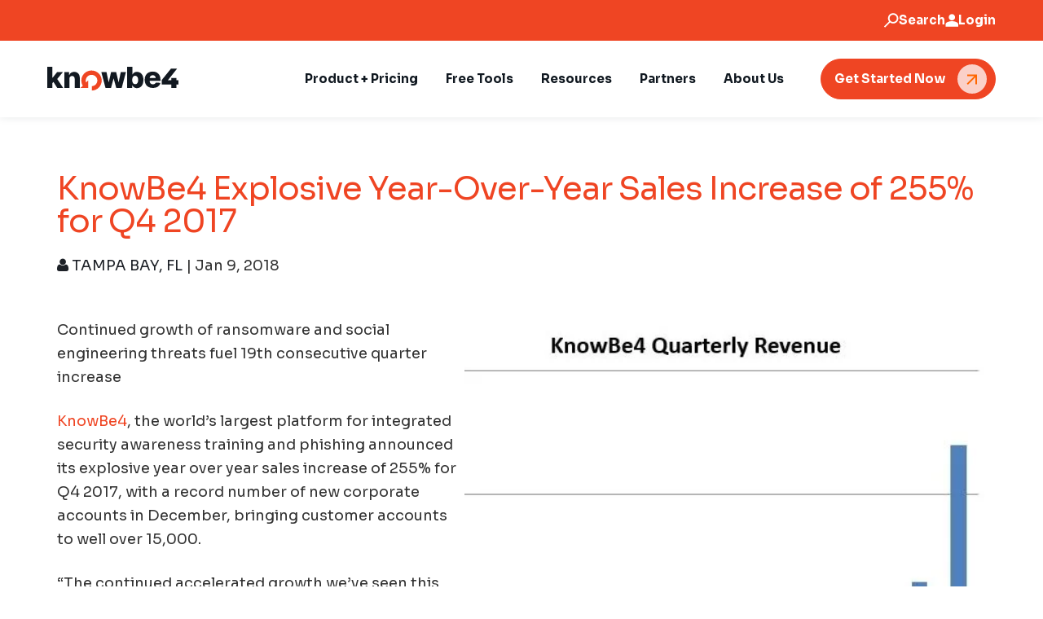

--- FILE ---
content_type: text/html; charset=UTF-8
request_url: https://www.knowbe4.com/press/knowbe4-explosive-year-over-year-sales-increase-of-255-for-q4-2017
body_size: 21495
content:
<!doctype html><!--[if lt IE 7]> <html class="no-js lt-ie9 lt-ie8 lt-ie7" lang="en-us" > <![endif]--><!--[if IE 7]>    <html class="no-js lt-ie9 lt-ie8" lang="en-us" >        <![endif]--><!--[if IE 8]>    <html class="no-js lt-ie9" lang="en-us" >               <![endif]--><!--[if gt IE 8]><!--><html class="no-js" lang="en-us"><!--<![endif]--><head><script type="application/javascript" id="hs-cookie-banner-scan" data-hs-allowed="true" src="/_hcms/cookie-banner/auto-blocking.js?portalId=241394&amp;domain=www.knowbe4.com"></script>
    <meta charset="utf-8">
    <meta http-equiv="X-UA-Compatible" content="IE=edge,chrome=1">
    <meta name="author" content="TAMPA BAY, FL">
    <meta name="description" content="KnowBe4 Explosive Year-Over-Year Sales Increase of 255% for Q4 2017">
    <meta name="generator" content="HubSpot">
    <title>KnowBe4 Explosive Year-Over-Year Sales Increase of 255% for Q4 2017</title>
    <link rel="shortcut icon" href="https://www.knowbe4.com/hubfs/knowbe4-orange-icon_fixed.svg">
    
<meta name="viewport" content="width=device-width, initial-scale=1">

    
    <meta property="og:description" content="KnowBe4 Explosive Year-Over-Year Sales Increase of 255% for Q4 2017">
    <meta property="og:title" content="KnowBe4 Explosive Year-Over-Year Sales Increase of 255% for Q4 2017">
    <meta name="twitter:description" content="KnowBe4 Explosive Year-Over-Year Sales Increase of 255% for Q4 2017">
    <meta name="twitter:title" content="KnowBe4 Explosive Year-Over-Year Sales Increase of 255% for Q4 2017">

    

    
    <style>
a.cta_button{-moz-box-sizing:content-box !important;-webkit-box-sizing:content-box !important;box-sizing:content-box !important;vertical-align:middle}.hs-breadcrumb-menu{list-style-type:none;margin:0px 0px 0px 0px;padding:0px 0px 0px 0px}.hs-breadcrumb-menu-item{float:left;padding:10px 0px 10px 10px}.hs-breadcrumb-menu-divider:before{content:'›';padding-left:10px}.hs-featured-image-link{border:0}.hs-featured-image{float:right;margin:0 0 20px 20px;max-width:50%}@media (max-width: 568px){.hs-featured-image{float:none;margin:0;width:100%;max-width:100%}}.hs-screen-reader-text{clip:rect(1px, 1px, 1px, 1px);height:1px;overflow:hidden;position:absolute !important;width:1px}
</style>

<link rel="stylesheet" href="https://www.knowbe4.com/hubfs/hub_generated/template_assets/1/38969647180/1741797570194/template_layout-ic.min.css">
<link rel="stylesheet" href="https://www.knowbe4.com/hubfs/hub_generated/module_assets/1/164130093854/1756723895158/module_Mega_Menu_-_Outside_Theme_-_S2_copy.min.css">
<link rel="stylesheet" href="https://www.knowbe4.com/hubfs/hub_generated/template_assets/1/164105564771/1768931900189/template_main-old-blog.min.css">
<link rel="stylesheet" href="https://www.knowbe4.com/hubfs/hub_generated/template_assets/1/138939874434/1768931897458/template_theme-overrides.min.css">

        <style>
          #hs_cos_wrapper_module_1713486265191131 .hs-search-field__bar>form {}

#hs_cos_wrapper_module_1713486265191131 .hs-search-field__bar>form>label {}

#hs_cos_wrapper_module_1713486265191131 .hs-search-field__bar>form>.hs-search-field__input {}

#hs_cos_wrapper_module_1713486265191131 .hs-search-field__button {}

#hs_cos_wrapper_module_1713486265191131 .hs-search-field__button:hover,
#hs_cos_wrapper_module_1713486265191131 .hs-search-field__button:focus {}

#hs_cos_wrapper_module_1713486265191131 .hs-search-field__button:active {}

#hs_cos_wrapper_module_1713486265191131 .hs-search-field--open .hs-search-field__suggestions {}

#hs_cos_wrapper_module_1713486265191131 .hs-search-field--open .hs-search-field__suggestions a {}

#hs_cos_wrapper_module_1713486265191131 .hs-search-field--open .hs-search-field__suggestions a:hover {}

        </style>
        
<link rel="stylesheet" href="https://www.knowbe4.com/hubfs/hub_generated/module_assets/1/164133287345/1754932378212/module_Footer_-_New_-_Outside_Theme.min.css">

            <style>
              #hs_cos_wrapper_module_1713486275412135 .social-links {}

#hs_cos_wrapper_module_1713486275412135 .social-links__link {}

#hs_cos_wrapper_module_1713486275412135 .social-links__icon__image,
#hs_cos_wrapper_module_1713486275412135 .social-links__icon {}

#hs_cos_wrapper_module_1713486275412135 .social-links__icon__image img,
#hs_cos_wrapper_module_1713486275412135 .social-links__icon svg {}

            </style>
            
<style>
  @font-face {
    font-family: "Sora";
    font-weight: 600;
    font-style: normal;
    font-display: swap;
    src: url("/_hcms/googlefonts/Sora/600.woff2") format("woff2"), url("/_hcms/googlefonts/Sora/600.woff") format("woff");
  }
  @font-face {
    font-family: "Sora";
    font-weight: 400;
    font-style: normal;
    font-display: swap;
    src: url("/_hcms/googlefonts/Sora/regular.woff2") format("woff2"), url("/_hcms/googlefonts/Sora/regular.woff") format("woff");
  }
  @font-face {
    font-family: "Sora";
    font-weight: 700;
    font-style: normal;
    font-display: swap;
    src: url("/_hcms/googlefonts/Sora/700.woff2") format("woff2"), url("/_hcms/googlefonts/Sora/700.woff") format("woff");
  }
</style>

    <script src="https://www.knowbe4.com/hubfs/hub_generated/template_assets/1/163363288249/1768931897444/template_jquery-3.7.1.min.js"></script>

        <script data-search_input-config="config_module_1713486265191131" type="application/json">
{
  "autosuggest_results_message": "Results for \u201C[[search_term]]\u201D",
  "autosuggest_no_results_message": "There are no autosuggest results for \u201C[[search_term]]\u201D",
  "sr_empty_search_field_message": "There are no suggestions because the search field is empty.",
  "sr_autosuggest_results_message": "There are currently [[number_of_results]] auto-suggested results for [[search_term]]. Navigate to the results list by pressing the down arrow key, or press return to search for all results.",
  "sr_search_field_aria_label": "This is a search field with an auto-suggest feature attached.",
  "sr_search_button_aria_label": "Search"
}
        </script>
        

    

<!-- Qualified -->
<script>
(function(w,q){w['QualifiedObject']=q;w[q]=w[q]||function(){
(w[q].q=w[q].q||[]).push(arguments)};})(window,'qualified')
</script>
<script data-hs-cookie-categories="necessary" async src="https://js.qualified.com/qualified.js?token=KTxFyYLBFFokV7f6"></script>
<!-- End Qualified -->


<style>
  body > #hs-banner-parent:not(.show) {
  	display:none;
  }
</style>

<meta name="google-site-verification" content="OiUncK9NrYTF5gT9-HxtQlACIUReqSg0Pix8_PwHFP8">

<meta name="keywords" content="phishing,social engineering,ransomware,kevin mitnick,spear phishing,security awareness training,cryptolocker,phish-prone,hackers,hacking,on-line training,training,anti-phishing training,stu sjouwerman,knowbe4,tampa bay,florida">

<!-- Google Tag Manager -->
<script>(function(w,d,s,l,i){w[l]=w[l]||[];w[l].push({'gtm.start':
new Date().getTime(),event:'gtm.js'});var f=d.getElementsByTagName(s)[0],
j=d.createElement(s),dl=l!='dataLayer'?'&l='+l:'';j.async=true;j.src=
'https://www.googletagmanager.com/gtm.js?id='+i+dl;f.parentNode.insertBefore(j,f);
})(window,document,'script','dataLayer','GTM-N7W93L8');</script>
<!-- End Google Tag Manager -->

<script src="https://www.knowbe4.com/hubfs/hub_generated/template_assets/1/90968704276/1741797658748/template_utm-cookie-v4.min.js"></script>
<meta property="og:image" content="https://www.knowbe4.com/hubfs/Q4_2017%20graph.jpg">
<meta property="og:image:width" content="514">
<meta property="og:image:height" content="712">
<meta property="og:image:alt" content="Q4_2017 graph">
<meta name="twitter:image" content="https://www.knowbe4.com/hubfs/Q4_2017%20graph.jpg">
<meta name="twitter:image:alt" content="Q4_2017 graph">

<meta property="og:url" content="https://www.knowbe4.com/press/knowbe4-explosive-year-over-year-sales-increase-of-255-for-q4-2017">
<meta name="twitter:card" content="summary_large_image">

<link rel="canonical" href="https://www.knowbe4.com/press/knowbe4-explosive-year-over-year-sales-increase-of-255-for-q4-2017">

<meta property="og:type" content="article">
<link rel="alternate" type="application/rss+xml" href="https://www.knowbe4.com/press/rss.xml">
<meta name="twitter:domain" content="www.knowbe4.com">
<script src="//platform.linkedin.com/in.js" type="text/javascript">
    lang: en_US
</script>

<meta http-equiv="content-language" content="en-us">
<link rel="stylesheet" href="//7052064.fs1.hubspotusercontent-na1.net/hubfs/7052064/hub_generated/template_assets/DEFAULT_ASSET/1768583176902/template_layout.min.css">


<link rel="stylesheet" href="https://www.knowbe4.com/hubfs/hub_generated/template_assets/1/3745746232/1741797506296/template_Jquery.owl-carousel.min.css">
<link rel="stylesheet" href="https://www.knowbe4.com/hubfs/hub_generated/template_assets/1/3892345295/1756979999770/template_Knowbe4-Dec2015-element-styles.css">
<link rel="stylesheet" href="https://www.knowbe4.com/hubfs/hub_generated/template_assets/1/3732256512/1757511346819/template_Knowbe4-Dec2015-styles.min.css">
<link rel="stylesheet" href="https://www.knowbe4.com/hubfs/hub_generated/template_assets/1/5828267324/1757510415884/template_Knowbe4-Jun2018-styles.min.css">


    <link rel="stylesheet" href="https://maxcdn.bootstrapcdn.com/font-awesome/4.5.0/css/font-awesome.min.css">

<link href="https://fonts.googleapis.com/css?family=Open+Sans:300,400,600,700,800%7CShadows+Into+Light" rel="stylesheet" type="text/css">

    

</head>
<body class="   hs-content-id-5508821503 hs-blog-post hs-content-path-press-knowbe4-explosive-year-over-year-sales-incre hs-content-name-knowbe4-explosive-year-over-year-sales-increase-of hs-blog-name-press-releases hs-blog-id-2833571333" style="">
    <div class="header-container-wrapper">
    <div class="header-container container-fluid">

<div class="row-fluid-wrapper row-depth-1 row-number-1 ">
<div class="row-fluid ">
<div class="span12 widget-span widget-type-custom_widget " style="" data-widget-type="custom_widget" data-x="0" data-w="12">
<div id="hs_cos_wrapper_module_1713486265191131" class="hs_cos_wrapper hs_cos_wrapper_widget hs_cos_wrapper_type_module" style="" data-hs-cos-general-type="widget" data-hs-cos-type="module"><link rel="stylesheet" href="https://use.typekit.net/suz6wdc.css">







<style>
  
</style>

<header class="header header-or-footer-container">

  

  <a href="#main-content" class="header__skip">Skip to content</a>

  
  <div class="header-top-outer">

    <div class="header-top-container">
      <style>
        #hs_cos_wrapper_module_1713486265191131 .top-nav { background-color:var(--color_secondary); }

#hs_cos_wrapper_module_1713486265191131 .top-nav .nav-label,
#hs_cos_wrapper_module_1713486265191131 .top-nav .r-text,
#hs_cos_wrapper_module_1713486265191131 .top-nav svg { color:#FFFFFF; }

      </style>
      <div class="top-nav module_1713486265191131">
        <div class="module-container">
          <div class="module-row">
            <div class="left-content">
              <div class="r-text">
                 
              </div>
              
            </div>
            <div class="right-content text-align-right">
              <span class="search-trigger nav-trigger">
                <span class="search-icon">
                  <svg width="19" height="18" viewbox="0 0 19 18" fill="none" xmlns="http://www.w3.org/2000/svg">
                    <path d="M0.869995 16.46L7.06999 10.27C6.68 9.77995 6.37 9.20995 6.14 8.55995C5.91 7.90995 5.79999 7.22995 5.79999 6.51995C5.79999 4.74995 6.41 3.24995 7.64 2.02995C8.87 0.809951 10.37 0.199951 12.13 0.199951C13.89 0.199951 15.39 0.809951 16.62 2.03995C17.84 3.26995 18.46 4.75995 18.46 6.52995C18.46 8.29995 17.85 9.78995 16.62 11.02C15.39 12.24 13.9 12.86 12.13 12.86C11.42 12.86 10.74 12.75 10.1 12.53C9.45999 12.31 8.89 12 8.4 11.6L2.2 17.8L0.869995 16.47V16.46ZM15.29 9.67995C16.15 8.81995 16.58 7.76995 16.58 6.51995C16.58 5.27995 16.15 4.22995 15.29 3.35995C14.43 2.48995 13.38 2.06995 12.13 2.06995C10.88 2.06995 9.84 2.49995 8.97 3.35995C8.1 4.21995 7.68 5.26995 7.68 6.51995C7.68 7.75995 8.11 8.80995 8.97 9.67995C9.83 10.55 10.88 10.97 12.13 10.97C13.37 10.97 14.42 10.54 15.29 9.67995Z" fill="currentColor" />
                  </svg>
                </span>
                <span class="search-label nav-label">
                  Search
                </span>
              </span>
              <span class="login-trigger nav-trigger">
                <span class="login-icon">
                  <svg width="16" height="16" viewbox="0 0 16 16" fill="none" xmlns="http://www.w3.org/2000/svg">
                    <path d="M8.23996 8.04493C7.15996 8.04493 6.24996 7.66493 5.49996 6.91493C4.74996 6.16493 4.36996 5.24493 4.36996 4.17493C4.36996 3.10493 4.74996 2.18493 5.49996 1.43493C6.24996 0.684932 7.16996 0.304932 8.23996 0.304932C9.30996 0.304932 10.23 0.684932 10.98 1.43493C11.73 2.18493 12.11 3.10493 12.11 4.17493C12.11 5.24493 11.73 6.16493 10.98 6.91493C10.23 7.66493 9.30996 8.04493 8.23996 8.04493ZM0.459961 15.6949V13.0449C0.459961 12.4949 0.599961 11.9949 0.879961 11.5349C1.15996 11.0749 1.53996 10.7349 2.00996 10.4949C3.02996 9.99493 4.04996 9.61493 5.08996 9.36493C6.12996 9.11493 7.17996 8.98493 8.22996 8.98493C9.27996 8.98493 10.34 9.11493 11.37 9.36493C12.4 9.61493 13.43 9.99493 14.45 10.4949C14.93 10.7349 15.3 11.0849 15.58 11.5349C15.86 11.9849 16 12.4949 16 13.0449V15.6949H0.459961Z" fill="white" />
                  </svg>
                </span>
                <span class="login-label nav-label">
                  Login
                </span>
                <div class="login-links-container top-nav-links-container">
                  <div class="triangle-top">
                    <svg width="22" height="13" viewbox="0 0 22 13" fill="none" xmlns="http://www.w3.org/2000/svg">
                      <path d="M22 13H11V0L22 13Z" fill="white" />
                      <path d="M0 13H11V0L0 13Z" fill="white" />
                    </svg>
                  </div>
                  <div class="login-links top-nav-links">
                    
                    <div class="login-link-item top-nav-link-item">
                      
                      
                      <a href="https://training.knowbe4.com/" target="_blank" rel="noopener">
                        United States
                      </a>
                    </div>
                    
                    <div class="login-link-item top-nav-link-item">
                      
                      
                      <a href="https://ca.knowbe4.com/" target="_blank" rel="noopener">
                        Canada
                      </a>
                    </div>
                    
                    <div class="login-link-item top-nav-link-item">
                      
                      
                      <a href="https://eu.knowbe4.com/" target="_blank" rel="noopener">
                        European Union
                      </a>
                    </div>
                    
                    <div class="login-link-item top-nav-link-item">
                      
                      
                      <a href="https://uk.knowbe4.com/" target="_blank" rel="noopener">
                        United Kingdom
                      </a>
                    </div>
                    
                    <div class="login-link-item top-nav-link-item">
                      
                      
                      <a href="https://de.knowbe4.com/" target="_blank" rel="noopener">
                        Germany
                      </a>
                    </div>
                    
                  </div>
                </div>
              </span>
<!-- Static Translate Module -->
              <span class="translate-trigger nav-trigger">
                <span class="translate-icon">
                  <img src="https://www.knowbe4.com/hubfs/globe-language.svg" width="20" height="20">
                </span>
                <div class="translate-links-container top-nav-links-container">
                  <div class="triangle-top">
                    <svg width="22" height="13" viewbox="0 0 22 13" fill="none" xmlns="http://www.w3.org/2000/svg">
                      <path d="M22 13H11V0L22 13Z" fill="white" />
                      <path d="M0 13H11V0L0 13Z" fill="white" />
                    </svg>
                  </div>
                  <div class="translate-links top-nav-links">
                  </div>
                </div>
              </span>
<!-- End Static Translate Module -->

            </div>
          </div>
        </div>
      </div>
      

    </div>
  
  </div>
  <div class="header-search-container">
    <div class="header-search">
      <div class="header-search-input">

        

        
        
        
        
        
        

        
        

        
        
        

        

        
        

        

        <div class="hs-search-field">
          <div class="hs-search-field__bar hs-search-field__bar--button-  ">
            <form data-hs-do-not-collect="true" class="hs-search-field__form" action="/search">

              <label class="hs-search-field__label show-for-sr" for="module_1713486265191131-input">This is a search field with an auto-suggest feature attached.</label>

              <input role="combobox" aria-expanded="false" aria-controls="autocomplete-results" aria-label="This is a search field with an auto-suggest feature attached." type="search" class="hs-search-field__input" id="module_1713486265191131-input" name="q" autocomplete="off" aria-autocomplete="list" placeholder="Search">

              
              <input type="hidden" name="type" value="SITE_PAGE">
              
              
              
              <input type="hidden" name="type" value="BLOG_POST">
              <input type="hidden" name="type" value="LISTING_PAGE">
              
              
              

              <button class="hs-search-field__button " aria-label="Search"> </button>
              <div class="hs-search-field__suggestions-container ">
                <ul id="autocomplete-results" role="listbox" aria-label="term" class="hs-search-field__suggestions">
                  
                  <li role="option" tabindex="-1" aria-posinset="1" aria-setsize="0" class="results-for show-for-sr">There are no suggestions because the search field is empty.</li>
                  
                </ul>
              </div>
            </form>
          </div>
          <div id="sr-messenger" class="hs-search-sr-message-container show-for-sr" role="status" aria-live="polite" aria-atomic="true">
          </div>
        </div>

        

        
        
      </div>
      
      <div class="header-search-controls">
        <span class="close-header-search">
          <span class="close-icon">
            <svg width="16" height="16" viewbox="0 0 16 16" fill="none" xmlns="http://www.w3.org/2000/svg">
              <path d="M1 1L15 15M15 1L1 15" stroke="#676767" stroke-width="2" />
            </svg>
          </span>
          <span>
            Cancel
          </span>
        </span>        
      </div>
    </div>
  </div>
  
  <div class="header__container content-wrapper main-header-container">

    
    
    <div class="header__logo header__logo--main">
      
      <span id="hs_cos_wrapper_module_1713486265191131_hs_logo_widget" class="hs_cos_wrapper hs_cos_wrapper_widget hs_cos_wrapper_type_logo" style="" data-hs-cos-general-type="widget" data-hs-cos-type="logo"><a href="https://www.knowbe4.com/" id="hs-link-module_1713486265191131_hs_logo_widget" style="border-width:0px;border:0px;"><img src="https://www.knowbe4.com/hubfs/knowbe4-logo-blk-orange-cropped-rgb_fixed.svg" class="hs-image-widget " height="30" style="height: auto;width:161px;border-width:0px;border:0px;" width="161" alt="KnowBe4" title="KnowBe4" loading="eager"></a></span>
      
    </div>

    

    <div class="header__column">

      

      

      <div class="header__row-2">
        
        <div class="header--toggle header__navigation--toggle"></div>
        
        <div style="display:none !important;" class="header--toggle header__search--toggle"></div>
        <div class="header__close--toggle"></div>
        <div class="header__navigation header--element">



<div class="megaMenu-mod module_1713486265191131">
  <nav class="menu menu--desktop" aria-label="Main menu">
    <ul class="menu__wrapper no-list">
      

<li class="trigger-desktop-menu menu__item menu__item--depth-1" data-item="1">
  
  
  
  <span class="menu__link">
    Product + Pricing
  </span>
  
  <div class="megaMenu-content-desktop">
    <div class="megaMenu-content-desktop-inner">
      <div class="content-menu-item content-desktop-menu">
        <span class="close-desktop-menu-item">
          <svg width="18" height="18" viewbox="0 0 18 18" fill="none" xmlns="http://www.w3.org/2000/svg">
            <path d="M1.2216 1.22186C1.61213 0.831336 2.24529 0.831336 2.63582 1.22186L16.778 15.364C17.1685 15.7545 17.1685 16.3877 16.778 16.7782C16.3874 17.1687 15.7543 17.1687 15.3637 16.7782L1.2216 2.63607C0.83108 2.24555 0.83108 1.61238 1.2216 1.22186Z" fill="#162432" />
            <path d="M16.778 1.22185C17.1685 1.61237 17.1685 2.24554 16.778 2.63606L2.63583 16.7782C2.2453 17.1687 1.61214 17.1687 1.22162 16.7782C0.831091 16.3877 0.831091 15.7545 1.22162 15.364L15.3638 1.22185C15.7543 0.831324 16.3874 0.831324 16.778 1.22185Z" fill="#162432" />
          </svg>
        </span>
        <div class="content-menu-item-inner">
          <div class="content-menu-item-column border-right" style="width:25%;">
            
            
            <div class="content-menu-item-title">
              Platform
            </div>
            
            
            
            
            
            <div class="content-menu-links"><div class="menu__item--depth-2 content-menu-links-item  "><a href="https://www.knowbe4.com/products/human-risk-management-plus"><div class="mega-menu-link-copy">
                    <div class="mega-menu-link-title">KnowBe4 HRM+</div> 
                    
                  </div></a></div></div>
            
            
            
            <div class="content-menu-item-title">
              PRODUCTS
            </div>
            
            
            
            
            
            <div class="content-menu-links"><div class="menu__item--depth-2 content-menu-links-item  "><a href="https://www.knowbe4.com/products/security-awareness-training"><div class="mega-menu-link-copy">
                    <div class="mega-menu-link-title">Security Awareness Training</div> 
                    
                  </div></a></div><div class="menu__item--depth-2 content-menu-links-item  has-description"><a href="https://www.knowbe4.com/products/cloud-email-security"></a><div class="mega-menu-link-copy"><a href="https://www.knowbe4.com/products/cloud-email-security">
                    <div class="mega-menu-link-title">Cloud Email Security</div> 
                    </a><div class="mega-menu-link-description"><a href="https://www.knowbe4.com/products/cloud-email-security"></a><ul style="padding-inline-start: 15px;"><a href="https://www.knowbe4.com/products/cloud-email-security">
</a><li style="margin: 5px 0;"><a href="https://www.knowbe4.com/products/cloud-email-security"></a><a class="mega-menu-link-title" href="https://www.knowbe4.com/products/defend">Defend™</a></li>
<li style="margin: 5px 0;"><a class="mega-menu-link-title" href="https://www.knowbe4.com/products/prevent">Prevent™</a></li>
</ul></div>
                  </div></div><div class="menu__item--depth-2 content-menu-links-item  "><a href="https://www.knowbe4.com/products/phisher-plus"><div class="mega-menu-link-copy">
                    <div class="mega-menu-link-title">PhishER Plus</div> 
                    
                  </div></a></div><div class="menu__item--depth-2 content-menu-links-item  "><a href="https://www.knowbe4.com/products/securitycoach"><div class="mega-menu-link-copy">
                    <div class="mega-menu-link-title">SecurityCoach</div> 
                    
                  </div></a></div><div class="menu__item--depth-2 content-menu-links-item  "><a href="https://www.knowbe4.com/products/compliance-plus"><div class="mega-menu-link-copy">
                    <div class="mega-menu-link-title">Compliance Plus</div> 
                    
                  </div></a></div><div class="menu__item--depth-2 content-menu-links-item  "><a href="https://www.knowbe4.com/products/aida"><div class="mega-menu-link-copy">
                    <div class="mega-menu-link-title">AI Defense Agents</div> 
                    
                  </div></a></div></div>
            
            </div>
          <div class="content-menu-item-column border-right" style="width:25%;">
            
            
            <div class="content-menu-item-title">
              Pricing
            </div>
            
            
            
            
            
            <div class="content-menu-links"><div class="menu__item--depth-2 content-menu-links-item  "><a href="https://www.knowbe4.com/products/security-awareness-training/pricing"><div class="mega-menu-link-copy">
                    <div class="mega-menu-link-title">Security Awareness Training</div> 
                    
                  </div></a></div><div class="menu__item--depth-2 content-menu-links-item  "><a href="https://www.knowbe4.com/products/phisher-plus/pricing"><div class="mega-menu-link-copy">
                    <div class="mega-menu-link-title">PhishER Plus</div> 
                    
                  </div></a></div><div class="menu__item--depth-2 content-menu-links-item  "><a href="https://www.knowbe4.com/products/securitycoach/pricing"><div class="mega-menu-link-copy">
                    <div class="mega-menu-link-title">SecurityCoach</div> 
                    
                  </div></a></div><div class="menu__item--depth-2 content-menu-links-item  "><a href="https://www.knowbe4.com/products/aida/pricing"><div class="mega-menu-link-copy">
                    <div class="mega-menu-link-title">AI Defense Agents</div> 
                    
                  </div></a></div><div class="menu__item--depth-2 content-menu-links-item  "><a href="https://www.knowbe4.com/products/defend/pricing"><div class="mega-menu-link-copy">
                    <div class="mega-menu-link-title">Defend™</div> 
                    
                  </div></a></div><div class="menu__item--depth-2 content-menu-links-item  "><a href="https://www.knowbe4.com/products/prevent/pricing"><div class="mega-menu-link-copy">
                    <div class="mega-menu-link-title">Prevent™</div> 
                    
                  </div></a></div></div>
            
            
            
            <div class="content-menu-item-title">
              Resources
            </div>
            
            
            
            
            
            <div class="content-menu-links"><div class="menu__item--depth-2 content-menu-links-item  "><a href="https://www.knowbe4.com/why-choose-knowbe4"><div class="mega-menu-link-copy">
                    <div class="mega-menu-link-title">Why Choose KnowBe4</div> 
                    
                  </div></a></div><div class="menu__item--depth-2 content-menu-links-item  "><a href="https://www.knowbe4.com/integrations"><div class="mega-menu-link-copy">
                    <div class="mega-menu-link-title">Integrations</div> 
                    
                  </div></a></div><div class="menu__item--depth-2 content-menu-links-item  "><a href="https://www.knowbe4.com/customer-success-team"><div class="mega-menu-link-copy">
                    <div class="mega-menu-link-title">Customer Success</div> 
                    
                  </div></a></div></div>
            
            </div>
          <div class="content-menu-item-column " style="width:25%;">
            
            
            
            
            <div class="content-menu-featured">
              <div class="content-menu-featured-container">
                
                
                
                <div class="content-menu-featured-item"><div class="content-featured-image"><a href="https://www.knowbe4.com/training-preview" target="_blank" rel="noopener"><img src="https://www.knowbe4.com/hs-fs/hubfs/NAV-products.jpg?width=600&amp;height=500&amp;name=NAV-products.jpg" alt="KnowBe4 ModStore homepage with option to sort modules by Content Type, Topic, or by searching. The user has selected the " Training Module" Content Type and there are over 500 results." loading="lazy" width="600" height="500" srcset="https://www.knowbe4.com/hs-fs/hubfs/NAV-products.jpg?width=300&amp;height=250&amp;name=NAV-products.jpg 300w, https://www.knowbe4.com/hs-fs/hubfs/NAV-products.jpg?width=600&amp;height=500&amp;name=NAV-products.jpg 600w, https://www.knowbe4.com/hs-fs/hubfs/NAV-products.jpg?width=900&amp;height=750&amp;name=NAV-products.jpg 900w, https://www.knowbe4.com/hs-fs/hubfs/NAV-products.jpg?width=1200&amp;height=1000&amp;name=NAV-products.jpg 1200w, https://www.knowbe4.com/hs-fs/hubfs/NAV-products.jpg?width=1500&amp;height=1250&amp;name=NAV-products.jpg 1500w, https://www.knowbe4.com/hs-fs/hubfs/NAV-products.jpg?width=1800&amp;height=1500&amp;name=NAV-products.jpg 1800w" sizes="(max-width: 600px) 100vw, 600px"></a></div><div class="content-featured-title"><a alt="See The World’s Largest Library of Security Awareness Training Content" href="https://www.knowbe4.com/training-preview" style="color:inherit;text-decoration:none;" target="_blank" rel="noopener">See The World’s Largest Library of Security Awareness Training Content</a></div><div class="content-menu-cta"><a href="https://www.knowbe4.com/training-preview" target="_blank" rel="noopener"><span class="cta-label">
                        Get Started
                      </span>
                      <span class="cta-arrow">
                        <svg width="16" height="12" viewbox="0 0 16 12" fill="none" xmlns="http://www.w3.org/2000/svg">
                          <path d="M15.5303 6.53033C15.8232 6.23744 15.8232 5.76256 15.5303 5.46967L10.7574 0.696699C10.4645 0.403806 9.98959 0.403806 9.6967 0.696699C9.40381 0.989593 9.40381 1.46447 9.6967 1.75736L13.9393 6L9.6967 10.2426C9.40381 10.5355 9.40381 11.0104 9.6967 11.3033C9.98959 11.5962 10.4645 11.5962 10.7574 11.3033L15.5303 6.53033ZM0 6.75H15V5.25H0V6.75Z" fill="currentColor" />
                        </svg>
                      </span></a></div>
                  
                </div>
                
              </div>
            </div>
            </div></div>
      </div>
    </div>
  </div>
</li>

<li class="trigger-desktop-menu menu__item menu__item--depth-1" data-item="2">
  
  
  
  <span class="menu__link">
    Free Tools
  </span>
  
  <div class="megaMenu-content-desktop">
    <div class="megaMenu-content-desktop-inner">
      <div class="content-menu-item content-desktop-menu">
        <span class="close-desktop-menu-item">
          <svg width="18" height="18" viewbox="0 0 18 18" fill="none" xmlns="http://www.w3.org/2000/svg">
            <path d="M1.2216 1.22186C1.61213 0.831336 2.24529 0.831336 2.63582 1.22186L16.778 15.364C17.1685 15.7545 17.1685 16.3877 16.778 16.7782C16.3874 17.1687 15.7543 17.1687 15.3637 16.7782L1.2216 2.63607C0.83108 2.24555 0.83108 1.61238 1.2216 1.22186Z" fill="#162432" />
            <path d="M16.778 1.22185C17.1685 1.61237 17.1685 2.24554 16.778 2.63606L2.63583 16.7782C2.2453 17.1687 1.61214 17.1687 1.22162 16.7782C0.831091 16.3877 0.831091 15.7545 1.22162 15.364L15.3638 1.22185C15.7543 0.831324 16.3874 0.831324 16.778 1.22185Z" fill="#162432" />
          </svg>
        </span>
        <div class="content-menu-item-inner">
          <div class="content-menu-item-column border-right" style="width:25%;">
            
            
            <div class="content-menu-item-title">
              PHISHING
            </div>
            
            
            
            
            
            <div class="content-menu-links"><div class="menu__item--depth-2 content-menu-links-item  "><a href="https://www.knowbe4.com/free-cybersecurity-tools/phishing-security-test"><div class="mega-menu-link-copy">
                    <div class="mega-menu-link-title">Phishing Security Test</div> 
                    
                  </div></a></div><div class="menu__item--depth-2 content-menu-links-item  "><a href="https://www.knowbe4.com/free-cybersecurity-tools/phish-alert-button"><div class="mega-menu-link-copy">
                    <div class="mega-menu-link-title">Phish Alert Button</div> 
                    
                  </div></a></div></div>
            
            
            
            <div class="content-menu-item-title">
              Security Awareness Training
            </div>
            
            
            
            
            
            <div class="content-menu-links"><div class="menu__item--depth-2 content-menu-links-item  "><a href="https://www.knowbe4.com/free-cybersecurity-tools/automated-security-awareness-program"><div class="mega-menu-link-copy">
                    <div class="mega-menu-link-title">Automated Security Awareness Program</div> 
                    
                  </div></a></div><div class="menu__item--depth-2 content-menu-links-item  "><a href="https://www.knowbe4.com/free-cybersecurity-tools/securitycoach-preview"><div class="mega-menu-link-copy">
                    <div class="mega-menu-link-title">SecurityCoach Preview</div> 
                    
                  </div></a></div><div class="menu__item--depth-2 content-menu-links-item  "><a href="https://www.knowbe4.com/free-cybersecurity-tools/training-preview"><div class="mega-menu-link-copy">
                    <div class="mega-menu-link-title">Training Preview</div> 
                    
                  </div></a></div></div>
            
            </div>
          <div class="content-menu-item-column border-right" style="width:25%;">
            
            
            <div class="content-menu-item-title">
              Human Risk Assessments
            </div>
            
            
            
            
            
            <div class="content-menu-links"><div class="menu__item--depth-2 content-menu-links-item  "><a href="https://www.knowbe4.com/free-cybersecurity-tools/program-maturity-assessment"><div class="mega-menu-link-copy">
                    <div class="mega-menu-link-title">Program Maturity Assessment</div> 
                    
                  </div></a></div></div>
            
            
            
            <div class="content-menu-item-title">
              Password Security
            </div>
            
            
            
            
            
            <div class="content-menu-links"><div class="menu__item--depth-2 content-menu-links-item  "><a href="https://www.knowbe4.com/free-cybersecurity-tools/weak-password-test"><div class="mega-menu-link-copy">
                    <div class="mega-menu-link-title">Weak Password Test</div> 
                    
                  </div></a></div></div>
            
            
            
            <div class="content-menu-item-title">
              Compliance training
            </div>
            
            
            
            
            
            <div class="content-menu-links"><div class="menu__item--depth-2 content-menu-links-item  "><a href="https://www.knowbe4.com/products/compliance-plus-training-library"><div class="mega-menu-link-copy">
                    <div class="mega-menu-link-title">Compliance Training Library</div> 
                    
                  </div></a></div></div>
            
            </div>
          <div class="content-menu-item-column border-right" style="width:25%;">
            
            
            <div class="content-menu-item-title">
              Email Security
            </div>
            
            
            
            
            
            <div class="content-menu-links"><div class="menu__item--depth-2 content-menu-links-item  "><a href="https://www.knowbe4.com/free-cybersecurity-tools/domain-spoof-test"><div class="mega-menu-link-copy">
                    <div class="mega-menu-link-title">Domain Spoof Test</div> 
                    
                  </div></a></div><div class="menu__item--depth-2 content-menu-links-item  "><a href="https://www.knowbe4.com/free-cybersecurity-tools/email-exposure-check"><div class="mega-menu-link-copy">
                    <div class="mega-menu-link-title">Email Exposure Check Pro</div> 
                    
                  </div></a></div><div class="menu__item--depth-2 content-menu-links-item  "><a href="https://www.knowbe4.com/free-cybersecurity-tools/domain-doppelganger"><div class="mega-menu-link-copy">
                    <div class="mega-menu-link-title">Domain Doppelgänger</div> 
                    
                  </div></a></div></div>
            
            
            
            <div class="content-menu-item-title">
              Malware
            </div>
            
            
            
            
            
            <div class="content-menu-links"><div class="menu__item--depth-2 content-menu-links-item  "><a href="https://www.knowbe4.com/free-cybersecurity-tools/ransim"><div class="mega-menu-link-copy">
                    <div class="mega-menu-link-title">RanSim</div> 
                    
                  </div></a></div><div class="menu__item--depth-2 content-menu-links-item  "><a href="https://www.knowbe4.com/free-cybersecurity-tools/breachsim"><div class="mega-menu-link-copy">
                    <div class="mega-menu-link-title">BreachSim</div> 
                    
                  </div></a></div></div>
            
            
            
            
            <div class="content-menu-cta">
                <a href="https://www.knowbe4.com/free-cybersecurity-tools"><span class="cta-label">
                    All Free Tools
                  </span>
                  <span class="cta-arrow">
                    <svg width="16" height="12" viewbox="0 0 16 12" fill="none" xmlns="http://www.w3.org/2000/svg">
                      <path d="M15.5303 6.53033C15.8232 6.23744 15.8232 5.76256 15.5303 5.46967L10.7574 0.696699C10.4645 0.403806 9.98959 0.403806 9.6967 0.696699C9.40381 0.989593 9.40381 1.46447 9.6967 1.75736L13.9393 6L9.6967 10.2426C9.40381 10.5355 9.40381 11.0104 9.6967 11.3033C9.98959 11.5962 10.4645 11.5962 10.7574 11.3033L15.5303 6.53033ZM0 6.75H15V5.25H0V6.75Z" fill="currentColor" />
                    </svg>
                  </span></a></div></div>
          <div class="content-menu-item-column " style="width:25%;">
            
            
            
            
            <div class="content-menu-featured">
              <div class="content-menu-featured-container">
                
                
                
                <div class="content-menu-featured-item"><div class="content-featured-image"><a href="/phishing-security-test-offer" target="_blank" rel="noopener"><img src="https://www.knowbe4.com/hs-fs/hubfs/NAV-free-tools.jpg?width=600&amp;height=500&amp;name=NAV-free-tools.jpg" alt="Human firewall made of joined human figures, with some highlighted in orange to show vulnerability." loading="lazy" width="600" height="500" style="width:240px;max-width: 100%; height: auto;" srcset="https://www.knowbe4.com/hs-fs/hubfs/NAV-free-tools.jpg?width=300&amp;height=250&amp;name=NAV-free-tools.jpg 300w, https://www.knowbe4.com/hs-fs/hubfs/NAV-free-tools.jpg?width=600&amp;height=500&amp;name=NAV-free-tools.jpg 600w, https://www.knowbe4.com/hs-fs/hubfs/NAV-free-tools.jpg?width=900&amp;height=750&amp;name=NAV-free-tools.jpg 900w, https://www.knowbe4.com/hs-fs/hubfs/NAV-free-tools.jpg?width=1200&amp;height=1000&amp;name=NAV-free-tools.jpg 1200w, https://www.knowbe4.com/hs-fs/hubfs/NAV-free-tools.jpg?width=1500&amp;height=1250&amp;name=NAV-free-tools.jpg 1500w, https://www.knowbe4.com/hs-fs/hubfs/NAV-free-tools.jpg?width=1800&amp;height=1500&amp;name=NAV-free-tools.jpg 1800w" sizes="(max-width: 600px) 100vw, 600px"></a></div><div class="content-featured-title"><a alt="Find out what percentage of your employees are Phish-prone with your free Phishing Security Test" href="/phishing-security-test-offer" style="color:inherit;text-decoration:none;" target="_blank" rel="noopener">Find out what percentage of your employees are Phish-prone with your free Phishing Security Test</a></div><div class="content-menu-cta"><a href="/phishing-security-test-offer" target="_blank" rel="noopener"><span class="cta-label">
                        Phish Your Users
                      </span>
                      <span class="cta-arrow">
                        <svg width="16" height="12" viewbox="0 0 16 12" fill="none" xmlns="http://www.w3.org/2000/svg">
                          <path d="M15.5303 6.53033C15.8232 6.23744 15.8232 5.76256 15.5303 5.46967L10.7574 0.696699C10.4645 0.403806 9.98959 0.403806 9.6967 0.696699C9.40381 0.989593 9.40381 1.46447 9.6967 1.75736L13.9393 6L9.6967 10.2426C9.40381 10.5355 9.40381 11.0104 9.6967 11.3033C9.98959 11.5962 10.4645 11.5962 10.7574 11.3033L15.5303 6.53033ZM0 6.75H15V5.25H0V6.75Z" fill="currentColor" />
                        </svg>
                      </span></a></div>
                  
                </div>
                
              </div>
            </div>
            </div></div>
      </div>
    </div>
  </div>
</li>

<li class="trigger-desktop-menu menu__item menu__item--depth-1" data-item="3">
  
  
  
  <span class="menu__link">
    Resources
  </span>
  
  <div class="megaMenu-content-desktop">
    <div class="megaMenu-content-desktop-inner">
      <div class="content-menu-item content-desktop-menu">
        <span class="close-desktop-menu-item">
          <svg width="18" height="18" viewbox="0 0 18 18" fill="none" xmlns="http://www.w3.org/2000/svg">
            <path d="M1.2216 1.22186C1.61213 0.831336 2.24529 0.831336 2.63582 1.22186L16.778 15.364C17.1685 15.7545 17.1685 16.3877 16.778 16.7782C16.3874 17.1687 15.7543 17.1687 15.3637 16.7782L1.2216 2.63607C0.83108 2.24555 0.83108 1.61238 1.2216 1.22186Z" fill="#162432" />
            <path d="M16.778 1.22185C17.1685 1.61237 17.1685 2.24554 16.778 2.63606L2.63583 16.7782C2.2453 17.1687 1.61214 17.1687 1.22162 16.7782C0.831091 16.3877 0.831091 15.7545 1.22162 15.364L15.3638 1.22185C15.7543 0.831324 16.3874 0.831324 16.778 1.22185Z" fill="#162432" />
          </svg>
        </span>
        <div class="content-menu-item-inner">
          <div class="content-menu-item-column border-right" style="width:25%;">
            
            
            <div class="content-menu-item-title">
              Learn
            </div>
            
            
            
            
            
            <div class="content-menu-links"><div class="menu__item--depth-2 content-menu-links-item  "><a href="https://blog.knowbe4.com/" target="_blank" rel="noopener"><div class="mega-menu-link-copy">
                    <div class="mega-menu-link-title">Blog</div> 
                    
                  </div></a></div><div class="menu__item--depth-2 content-menu-links-item  "><a href="https://www.knowbe4.com/security-awareness-g2-industry-reviews"><div class="mega-menu-link-copy">
                    <div class="mega-menu-link-title">Industry Reviews</div> 
                    
                  </div></a></div><div class="menu__item--depth-2 content-menu-links-item  "><a href="https://www.knowbe4.com/phishing-benchmarking-analysis-center"><div class="mega-menu-link-copy">
                    <div class="mega-menu-link-title">Phishing Analysis Center</div> 
                    
                  </div></a></div><div class="menu__item--depth-2 content-menu-links-item  "><a href="https://www.knowbe4.com/security-culture-report-analysis-center"><div class="mega-menu-link-copy">
                    <div class="mega-menu-link-title">Security Culture Analysis Center</div> 
                    
                  </div></a></div><div class="menu__item--depth-2 content-menu-links-item  "><a href="https://insideman.knowbe4.com/" target="_blank" rel="noopener"><div class="mega-menu-link-copy">
                    <div class="mega-menu-link-title">The Inside Man Series</div> 
                    
                  </div></a></div><div class="menu__item--depth-2 content-menu-links-item  "><a href="https://www.knowbe4.com/knowbe4-glossary"><div class="mega-menu-link-copy">
                    <div class="mega-menu-link-title">Glossary</div> 
                    
                  </div></a></div><div class="menu__item--depth-2 content-menu-links-item  "><a href="https://www.knowbe4.com/resources/frequently-asked-questions/"><div class="mega-menu-link-copy">
                    <div class="mega-menu-link-title">FAQs</div> 
                    
                  </div></a></div></div>
            
            </div>
          <div class="content-menu-item-column border-right" style="width:25%;">
            
            
            <div class="content-menu-item-title">
              Product Resources
            </div>
            
            
            
            
            
            <div class="content-menu-links"><div class="menu__item--depth-2 content-menu-links-item  "><a href="https://www.knowbe4.com/resources/kits"><div class="mega-menu-link-copy">
                    <div class="mega-menu-link-title">Free Cybersecurity Resource Kits</div> 
                    
                  </div></a></div><div class="menu__item--depth-2 content-menu-links-item  "><a href="https://www.knowbe4.com/webinar-library"><div class="mega-menu-link-copy">
                    <div class="mega-menu-link-title">Webinar Library</div> 
                    
                  </div></a></div><div class="menu__item--depth-2 content-menu-links-item  "><a href="https://www.knowbe4.com/whitepapers-and-ebooks"><div class="mega-menu-link-copy">
                    <div class="mega-menu-link-title">eBooks and Whitepapers</div> 
                    
                  </div></a></div><div class="menu__item--depth-2 content-menu-links-item  "><a href="https://www.knowbe4.com/product-collateral"><div class="mega-menu-link-copy">
                    <div class="mega-menu-link-title">Product Collateral</div> 
                    
                  </div></a></div><div class="menu__item--depth-2 content-menu-links-item  "><a href="https://www.knowbe4.com/resources/case-studies"><div class="mega-menu-link-copy">
                    <div class="mega-menu-link-title">Case Studies</div> 
                    
                  </div></a></div><div class="menu__item--depth-2 content-menu-links-item  "><a href="https://www.knowbe4.com/security-awareness-customer-reviews"><div class="mega-menu-link-copy">
                    <div class="mega-menu-link-title">Customer Reviews</div> 
                    
                  </div></a></div><div class="menu__item--depth-2 content-menu-links-item  "><a href="https://www.knowbe4.com/products/security-awareness-training-library"><div class="mega-menu-link-copy">
                    <div class="mega-menu-link-title">Training Library</div> 
                    
                  </div></a></div><div class="menu__item--depth-2 content-menu-links-item  "><a href="https://www.knowbe4.com/resources"><div class="mega-menu-link-copy">
                    <div class="mega-menu-link-title">All Resources</div> 
                    
                  </div></a></div></div>
            
            </div>
          <div class="content-menu-item-column border-right" style="width:25%;">
            
            
            <div class="content-menu-item-title">
              Security topics
            </div>
            
            
            
            
            
            <div class="content-menu-links"><div class="menu__item--depth-2 content-menu-links-item  "><a href="https://www.knowbe4.com/security-awareness-training"><div class="mega-menu-link-copy">
                    <div class="mega-menu-link-title">Security Awareness Training</div> 
                    
                  </div></a></div><div class="menu__item--depth-2 content-menu-links-item  "><a href="https://www.knowbe4.com/security-culture"><div class="mega-menu-link-copy">
                    <div class="mega-menu-link-title">Security Culture</div> 
                    
                  </div></a></div><div class="menu__item--depth-2 content-menu-links-item  "><a href="https://www.knowbe4.com/what-is-social-engineering/"><div class="mega-menu-link-copy">
                    <div class="mega-menu-link-title">Social Engineering</div> 
                    
                  </div></a></div><div class="menu__item--depth-2 content-menu-links-item  "><a href="https://www.knowbe4.com/phishing"><div class="mega-menu-link-copy">
                    <div class="mega-menu-link-title">Phishing</div> 
                    
                  </div></a></div><div class="menu__item--depth-2 content-menu-links-item  "><a href="https://www.knowbe4.com/spear-phishing"><div class="mega-menu-link-copy">
                    <div class="mega-menu-link-title">Spear Phishing</div> 
                    
                  </div></a></div><div class="menu__item--depth-2 content-menu-links-item  "><a href="https://www.knowbe4.com/ceo-fraud"><div class="mega-menu-link-copy">
                    <div class="mega-menu-link-title">CEO Fraud</div> 
                    
                  </div></a></div><div class="menu__item--depth-2 content-menu-links-item  "><a href="https://www.knowbe4.com/ransomware"><div class="mega-menu-link-copy">
                    <div class="mega-menu-link-title">Ransomware</div> 
                    
                  </div></a></div><div class="menu__item--depth-2 content-menu-links-item  "><a href="https://www.knowbe4.com/multi-factor-authentication"><div class="mega-menu-link-copy">
                    <div class="mega-menu-link-title">Multi-Factor Authentication</div> 
                    
                  </div></a></div></div>
            
            </div>
          <div class="content-menu-item-column " style="width:25%;">
            
            
            
            
            <div class="content-menu-featured">
              <div class="content-menu-featured-container">
                
                
                
                <div class="content-menu-featured-item"><div class="content-featured-image"><a href="https://www.knowbe4.com/gartner-magic-quadrant-email-security-platforms"><img src="https://www.knowbe4.com/hs-fs/hubfs/Gartner_MagicQuadrant_2025_WebsitePopup.png?width=601&amp;height=601&amp;name=Gartner_MagicQuadrant_2025_WebsitePopup.png" alt="Gartner_MagicQuadrant_2025_WebsitePopup" loading="lazy" width="601" height="601" style="width:240px;max-width: 100%; height: auto;" srcset="https://www.knowbe4.com/hs-fs/hubfs/Gartner_MagicQuadrant_2025_WebsitePopup.png?width=301&amp;height=301&amp;name=Gartner_MagicQuadrant_2025_WebsitePopup.png 301w, https://www.knowbe4.com/hs-fs/hubfs/Gartner_MagicQuadrant_2025_WebsitePopup.png?width=601&amp;height=601&amp;name=Gartner_MagicQuadrant_2025_WebsitePopup.png 601w, https://www.knowbe4.com/hs-fs/hubfs/Gartner_MagicQuadrant_2025_WebsitePopup.png?width=902&amp;height=902&amp;name=Gartner_MagicQuadrant_2025_WebsitePopup.png 902w, https://www.knowbe4.com/hs-fs/hubfs/Gartner_MagicQuadrant_2025_WebsitePopup.png?width=1202&amp;height=1202&amp;name=Gartner_MagicQuadrant_2025_WebsitePopup.png 1202w, https://www.knowbe4.com/hs-fs/hubfs/Gartner_MagicQuadrant_2025_WebsitePopup.png?width=1503&amp;height=1503&amp;name=Gartner_MagicQuadrant_2025_WebsitePopup.png 1503w, https://www.knowbe4.com/hs-fs/hubfs/Gartner_MagicQuadrant_2025_WebsitePopup.png?width=1803&amp;height=1803&amp;name=Gartner_MagicQuadrant_2025_WebsitePopup.png 1803w" sizes="(max-width: 601px) 100vw, 601px"></a></div><div class="content-featured-title"><a alt="KnowBe4 named a Leader in Gartner® Magic Quadrant™ for Email Security Platforms" href="https://www.knowbe4.com/gartner-magic-quadrant-email-security-platforms" style="color:inherit;text-decoration:none;">KnowBe4 named a Leader in Gartner® Magic Quadrant™ for Email Security Platforms</a></div><div class="content-menu-cta"><a href="https://www.knowbe4.com/gartner-magic-quadrant-email-security-platforms"><span class="cta-label">
                        Access Now
                      </span>
                      <span class="cta-arrow">
                        <svg width="16" height="12" viewbox="0 0 16 12" fill="none" xmlns="http://www.w3.org/2000/svg">
                          <path d="M15.5303 6.53033C15.8232 6.23744 15.8232 5.76256 15.5303 5.46967L10.7574 0.696699C10.4645 0.403806 9.98959 0.403806 9.6967 0.696699C9.40381 0.989593 9.40381 1.46447 9.6967 1.75736L13.9393 6L9.6967 10.2426C9.40381 10.5355 9.40381 11.0104 9.6967 11.3033C9.98959 11.5962 10.4645 11.5962 10.7574 11.3033L15.5303 6.53033ZM0 6.75H15V5.25H0V6.75Z" fill="currentColor" />
                        </svg>
                      </span></a></div>
                  
                </div>
                
              </div>
            </div>
            </div></div>
      </div>
    </div>
  </div>
</li>

<li class="trigger-desktop-menu menu__item menu__item--depth-1" data-item="4">
  
  
  
  <span class="menu__link">
    Partners
  </span>
  
  <div class="megaMenu-content-desktop">
    <div class="megaMenu-content-desktop-inner">
      <div class="content-menu-item content-desktop-menu">
        <span class="close-desktop-menu-item">
          <svg width="18" height="18" viewbox="0 0 18 18" fill="none" xmlns="http://www.w3.org/2000/svg">
            <path d="M1.2216 1.22186C1.61213 0.831336 2.24529 0.831336 2.63582 1.22186L16.778 15.364C17.1685 15.7545 17.1685 16.3877 16.778 16.7782C16.3874 17.1687 15.7543 17.1687 15.3637 16.7782L1.2216 2.63607C0.83108 2.24555 0.83108 1.61238 1.2216 1.22186Z" fill="#162432" />
            <path d="M16.778 1.22185C17.1685 1.61237 17.1685 2.24554 16.778 2.63606L2.63583 16.7782C2.2453 17.1687 1.61214 17.1687 1.22162 16.7782C0.831091 16.3877 0.831091 15.7545 1.22162 15.364L15.3638 1.22185C15.7543 0.831324 16.3874 0.831324 16.778 1.22185Z" fill="#162432" />
          </svg>
        </span>
        <div class="content-menu-item-inner">
          <div class="content-menu-item-column border-right" style="width:25%;">
            
            
            <div class="content-menu-item-title">
              Partner Programs
            </div>
            
            
            
            
            
            <div class="content-menu-links"><div class="menu__item--depth-2 content-menu-links-item  "><a href="https://www.knowbe4.com/partners/partner-programs"><div class="mega-menu-link-copy">
                    <div class="mega-menu-link-title">Overview</div> 
                    
                  </div></a></div><div class="menu__item--depth-2 content-menu-links-item  "><a href="https://www.knowbe4.com/partners/channel-partners"><div class="mega-menu-link-copy">
                    <div class="mega-menu-link-title">Channel Partners</div> 
                    
                  </div></a></div><div class="menu__item--depth-2 content-menu-links-item  "><a href="https://www.knowbe4.com/partners/technology-alliances"><div class="mega-menu-link-copy">
                    <div class="mega-menu-link-title">Technology Alliances</div> 
                    
                  </div></a></div><div class="menu__item--depth-2 content-menu-links-item  "><a href="https://www.knowbe4.com/partners/cyber-risk"><div class="mega-menu-link-copy">
                    <div class="mega-menu-link-title">Risk &amp; Insurance</div> 
                    
                  </div></a></div></div>
            
            </div>
          <div class="content-menu-item-column border-right" style="width:25%;">
            
            
            <div class="content-menu-item-title">
              Partner Tools
            </div>
            
            
            
            
            
            <div class="content-menu-links"><div class="menu__item--depth-2 content-menu-links-item  "><a href="https://www.knowbe4.com/partners/partner-portal"><div class="mega-menu-link-copy">
                    <div class="mega-menu-link-title">Partner Portal</div> 
                    
                  </div></a></div><div class="menu__item--depth-2 content-menu-links-item  "><a href="https://www.knowbe4.com/partners/directory"><div class="mega-menu-link-copy">
                    <div class="mega-menu-link-title">Find a Partner</div> 
                    
                  </div></a></div></div>
            
            </div>
          <div class="content-menu-item-column " style="width:25%;">
            
            
            
            
            <div class="content-menu-featured">
              <div class="content-menu-featured-container">
                
                
                
                <div class="content-menu-featured-item"><div class="content-featured-image"><a href="https://www.knowbe4.com/partners/partner-with-us"><img src="https://www.knowbe4.com/hs-fs/hubfs/Channel%20Partners%20stock_compressed.jpg?width=1100&amp;height=733&amp;name=Channel%20Partners%20stock_compressed.jpg" alt="" loading="lazy" width="1100" height="733" style="width:240px;max-width: 100%; height: auto;" srcset="https://www.knowbe4.com/hs-fs/hubfs/Channel%20Partners%20stock_compressed.jpg?width=550&amp;height=367&amp;name=Channel%20Partners%20stock_compressed.jpg 550w, https://www.knowbe4.com/hs-fs/hubfs/Channel%20Partners%20stock_compressed.jpg?width=1100&amp;height=733&amp;name=Channel%20Partners%20stock_compressed.jpg 1100w, https://www.knowbe4.com/hs-fs/hubfs/Channel%20Partners%20stock_compressed.jpg?width=1650&amp;height=1100&amp;name=Channel%20Partners%20stock_compressed.jpg 1650w, https://www.knowbe4.com/hs-fs/hubfs/Channel%20Partners%20stock_compressed.jpg?width=2200&amp;height=1466&amp;name=Channel%20Partners%20stock_compressed.jpg 2200w, https://www.knowbe4.com/hs-fs/hubfs/Channel%20Partners%20stock_compressed.jpg?width=2750&amp;height=1833&amp;name=Channel%20Partners%20stock_compressed.jpg 2750w, https://www.knowbe4.com/hs-fs/hubfs/Channel%20Partners%20stock_compressed.jpg?width=3300&amp;height=2199&amp;name=Channel%20Partners%20stock_compressed.jpg 3300w" sizes="(max-width: 1100px) 100vw, 1100px"></a></div><div class="content-featured-title"><a alt="Partner with us to empower your customers’ cybersecurity through knowledge, awareness, coaching, and mitigation" href="https://www.knowbe4.com/partners/partner-with-us" style="color:inherit;text-decoration:none;">Partner with us to empower your customers’ cybersecurity through knowledge, awareness, coaching, and mitigation</a></div><div class="content-menu-cta"><a href="https://www.knowbe4.com/partners/partner-with-us"><span class="cta-label">
                        Become a Partner
                      </span>
                      <span class="cta-arrow">
                        <svg width="16" height="12" viewbox="0 0 16 12" fill="none" xmlns="http://www.w3.org/2000/svg">
                          <path d="M15.5303 6.53033C15.8232 6.23744 15.8232 5.76256 15.5303 5.46967L10.7574 0.696699C10.4645 0.403806 9.98959 0.403806 9.6967 0.696699C9.40381 0.989593 9.40381 1.46447 9.6967 1.75736L13.9393 6L9.6967 10.2426C9.40381 10.5355 9.40381 11.0104 9.6967 11.3033C9.98959 11.5962 10.4645 11.5962 10.7574 11.3033L15.5303 6.53033ZM0 6.75H15V5.25H0V6.75Z" fill="currentColor" />
                        </svg>
                      </span></a></div>
                  
                </div>
                
              </div>
            </div>
            </div></div>
      </div>
    </div>
  </div>
</li>

<li class="trigger-desktop-menu menu__item menu__item--depth-1" data-item="5">
  
  
  
  <span class="menu__link">
    About Us
  </span>
  
  <div class="megaMenu-content-desktop">
    <div class="megaMenu-content-desktop-inner">
      <div class="content-menu-item content-desktop-menu">
        <span class="close-desktop-menu-item">
          <svg width="18" height="18" viewbox="0 0 18 18" fill="none" xmlns="http://www.w3.org/2000/svg">
            <path d="M1.2216 1.22186C1.61213 0.831336 2.24529 0.831336 2.63582 1.22186L16.778 15.364C17.1685 15.7545 17.1685 16.3877 16.778 16.7782C16.3874 17.1687 15.7543 17.1687 15.3637 16.7782L1.2216 2.63607C0.83108 2.24555 0.83108 1.61238 1.2216 1.22186Z" fill="#162432" />
            <path d="M16.778 1.22185C17.1685 1.61237 17.1685 2.24554 16.778 2.63606L2.63583 16.7782C2.2453 17.1687 1.61214 17.1687 1.22162 16.7782C0.831091 16.3877 0.831091 15.7545 1.22162 15.364L15.3638 1.22185C15.7543 0.831324 16.3874 0.831324 16.778 1.22185Z" fill="#162432" />
          </svg>
        </span>
        <div class="content-menu-item-inner">
          <div class="content-menu-item-column border-right" style="width:25%;">
            
            
            <div class="content-menu-item-title">
              Company
            </div>
            
            
            
            
            
            <div class="content-menu-links"><div class="menu__item--depth-2 content-menu-links-item has-image "><a href="https://www.knowbe4.com/about-us">
                  <div class="mega-menu-link-image">
                    
                    
                    
                    <img src="https://www.knowbe4.com/hubfs/info_FILL0_wght400_GRAD0_opsz24%201.svg" alt="" loading="lazy" width="24" height="24">
                  </div>
                  <div class="mega-menu-link-copy">
                    <div class="mega-menu-link-title">Company Background</div> 
                    
                  </div></a></div><div class="menu__item--depth-2 content-menu-links-item has-image "><a href="https://www.knowbe4.com/careers" target="_blank" rel="noopener">
                  <div class="mega-menu-link-image">
                    
                    
                    
                    <img src="https://www.knowbe4.com/hubfs/work_FILL0_wght400_GRAD0_opsz24%201.svg" alt="" loading="lazy" width="24" height="24">
                  </div>
                  <div class="mega-menu-link-copy">
                    <div class="mega-menu-link-title">Careers</div> 
                    
                  </div></a></div></div>
            
            </div>
          <div class="content-menu-item-column " style="width:25%;">
            
            
            <div class="content-menu-item-title">
              CONNECT
            </div>
            
            
            
            
            
            <div class="content-menu-links"><div class="menu__item--depth-2 content-menu-links-item has-image "><a href="https://www.knowbe4.com/contact-us">
                  <div class="mega-menu-link-image">
                    
                    
                    
                    <img src="https://www.knowbe4.com/hubfs/forum_FILL0_wght400_GRAD0_opsz24%201.svg" alt="" loading="lazy" width="24" height="24">
                  </div>
                  <div class="mega-menu-link-copy">
                    <div class="mega-menu-link-title">Contact Us</div> 
                    
                  </div></a></div><div class="menu__item--depth-2 content-menu-links-item has-image "><a href="https://www.knowbe4.com/press-room">
                  <div class="mega-menu-link-image">
                    
                    
                    
                    <img src="https://www.knowbe4.com/hubfs/news_FILL0_wght400_GRAD0_opsz24%201.svg" alt="" loading="lazy" width="24" height="24">
                  </div>
                  <div class="mega-menu-link-copy">
                    <div class="mega-menu-link-title">Press Resources</div> 
                    
                  </div></a></div><div class="menu__item--depth-2 content-menu-links-item has-image "><a href="https://www.knowbe4.com/global-events">
                  <div class="mega-menu-link-image">
                    
                    
                    
                    <img src="https://www.knowbe4.com/hubfs/globe_FILL0_wght400_GRAD0_opsz24%201.svg" alt="" loading="lazy" width="24" height="24">
                  </div>
                  <div class="mega-menu-link-copy">
                    <div class="mega-menu-link-title">Global Events</div> 
                    
                  </div></a></div><div class="menu__item--depth-2 content-menu-links-item has-image "><a href="https://knowbe4.zendesk.com/hc/en-us" target="_blank" rel="noopener">
                  <div class="mega-menu-link-image">
                    
                    
                    
                    <img src="https://www.knowbe4.com/hubfs/contact_support_FILL0_wght400_GRAD0_opsz24%201.svg" alt="" loading="lazy" width="24" height="24">
                  </div>
                  <div class="mega-menu-link-copy">
                    <div class="mega-menu-link-title">Support</div> 
                    
                  </div></a></div><div class="menu__item--depth-2 content-menu-links-item has-image "><a href="https://www.knowbe4.com/sustainability-knowbe4">
                  <div class="mega-menu-link-image">
                    
                    
                    
                    <img src="https://www.knowbe4.com/hubfs/sustainability-icon.svg" alt="" loading="lazy" width="24" height="24">
                  </div>
                  <div class="mega-menu-link-copy">
                    <div class="mega-menu-link-title">Sustainability</div> 
                    
                  </div></a></div></div>
            
            </div>
          <div class="content-menu-item-column border-right" style="width:25%;">
            
            
            <div class="content-menu-item-title">
              <span>&nbsp;</span>
            </div>
            
            
            
            
            
            <div class="content-menu-links"><div class="menu__item--depth-2 content-menu-links-item has-image "><a href="http://www.linkedin.com/company/knowbe4" target="_blank" rel="nofollow noopener">
                  <div class="mega-menu-link-image">
                    
                    
                    
                    <img src="https://www.knowbe4.com/hubfs/Linkedin.svg" alt="" loading="lazy" width="24" height="24">
                  </div>
                  <div class="mega-menu-link-copy">
                    <div class="mega-menu-link-title">LinkedIn</div> 
                    
                  </div></a></div><div class="menu__item--depth-2 content-menu-links-item has-image "><a href="https://twitter.com/knowbe4" target="_blank" rel="nofollow noopener">
                  <div class="mega-menu-link-image">
                    
                    
                    
                    <img src="https://www.knowbe4.com/hubfs/x%20logo%20svg.svg" alt="X" loading="lazy" width="24" height="24">
                  </div>
                  <div class="mega-menu-link-copy">
                    <div class="mega-menu-link-title">X</div> 
                    
                  </div></a></div><div class="menu__item--depth-2 content-menu-links-item has-image "><a href="https://www.tiktok.com/@knowbe4inc" target="_blank" rel="noopener">
                  <div class="mega-menu-link-image">
                    
                    
                    
                    <img src="https://www.knowbe4.com/hubfs/tiktok-icon%20(1).svg" alt="TikTok" loading="lazy" width="24" height="24">
                  </div>
                  <div class="mega-menu-link-copy">
                    <div class="mega-menu-link-title">TikTok</div> 
                    
                  </div></a></div><div class="menu__item--depth-2 content-menu-links-item has-image "><a href="https://www.facebook.com/knowbe4" target="_blank" rel="nofollow noopener">
                  <div class="mega-menu-link-image">
                    
                    
                    
                    <img src="https://www.knowbe4.com/hubfs/Facebook.svg" alt="" loading="lazy" width="24" height="24">
                  </div>
                  <div class="mega-menu-link-copy">
                    <div class="mega-menu-link-title">Facebook</div> 
                    
                  </div></a></div><div class="menu__item--depth-2 content-menu-links-item has-image "><a href="http://www.youtube.com/knowbe4" target="_blank" rel="nofollow noopener">
                  <div class="mega-menu-link-image">
                    
                    
                    
                    <img src="https://www.knowbe4.com/hubfs/Youtube.svg" alt="" loading="lazy" width="24" height="24">
                  </div>
                  <div class="mega-menu-link-copy">
                    <div class="mega-menu-link-title">YouTube</div> 
                    
                  </div></a></div></div>
            
            </div>
          <div class="content-menu-item-column " style="width:25%;">
            
            
            
            
            <div class="content-menu-featured">
              <div class="content-menu-featured-container">
                
                
                
                <div class="content-menu-featured-item"><div class="content-featured-image"><a href="https://www.knowbe4.com/careers" target="_blank" rel="noopener"><img src="https://www.knowbe4.com/hs-fs/hubfs/NAV-aboutus.jpg?width=600&amp;height=500&amp;name=NAV-aboutus.jpg" alt="Knowsters chatting amiably, KnowBe4 CEO Stu Sjouwerman smiling while holding a trophy, and a silhouette representing the bad actors KnowBe4 helps to defend against." loading="lazy" width="600" height="500" style="width:240px;max-width: 100%; height: auto;" srcset="https://www.knowbe4.com/hs-fs/hubfs/NAV-aboutus.jpg?width=300&amp;height=250&amp;name=NAV-aboutus.jpg 300w, https://www.knowbe4.com/hs-fs/hubfs/NAV-aboutus.jpg?width=600&amp;height=500&amp;name=NAV-aboutus.jpg 600w, https://www.knowbe4.com/hs-fs/hubfs/NAV-aboutus.jpg?width=900&amp;height=750&amp;name=NAV-aboutus.jpg 900w, https://www.knowbe4.com/hs-fs/hubfs/NAV-aboutus.jpg?width=1200&amp;height=1000&amp;name=NAV-aboutus.jpg 1200w, https://www.knowbe4.com/hs-fs/hubfs/NAV-aboutus.jpg?width=1500&amp;height=1250&amp;name=NAV-aboutus.jpg 1500w, https://www.knowbe4.com/hs-fs/hubfs/NAV-aboutus.jpg?width=1800&amp;height=1500&amp;name=NAV-aboutus.jpg 1800w" sizes="(max-width: 600px) 100vw, 600px"></a></div><div class="content-featured-title"><a alt="A fun and welcoming workplace for you and more secure world for everyone" href="https://www.knowbe4.com/careers" style="color:inherit;text-decoration:none;" target="_blank" rel="noopener">A fun and welcoming workplace for you and more secure world for everyone</a></div><div class="content-menu-cta"><a href="https://www.knowbe4.com/careers" target="_blank" rel="noopener"><span class="cta-label">
                        Join KnowBe4
                      </span>
                      <span class="cta-arrow">
                        <svg width="16" height="12" viewbox="0 0 16 12" fill="none" xmlns="http://www.w3.org/2000/svg">
                          <path d="M15.5303 6.53033C15.8232 6.23744 15.8232 5.76256 15.5303 5.46967L10.7574 0.696699C10.4645 0.403806 9.98959 0.403806 9.6967 0.696699C9.40381 0.989593 9.40381 1.46447 9.6967 1.75736L13.9393 6L9.6967 10.2426C9.40381 10.5355 9.40381 11.0104 9.6967 11.3033C9.98959 11.5962 10.4645 11.5962 10.7574 11.3033L15.5303 6.53033ZM0 6.75H15V5.25H0V6.75Z" fill="currentColor" />
                        </svg>
                      </span></a></div>
                  
                </div>
                
              </div>
            </div>
            </div></div>
      </div>
    </div>
  </div>
</li>


    </ul>
  </nav>

  

  <nav class="menu menu--mobile" aria-label="Main menu">
    <ul class="menu__wrapper no-list">
      
<li class="trigger-mobile-menu menu__item menu__item--depth-1" data-item="1">
  
  
  
  <span class="menu__link">
    Product + Pricing
  </span>
  
  <div class="megaMenu-content-mobile">
    <div class="megaMenu-content-mobile-inner">
      <div class="content-menu-item content-mobile-menu">
        <div class="content-menu-item-inner"><div class="content-menu-item-column border-right" style="width:25%;"><div class="content-menu-item-title ">
              Platform
            </div>

            <div class="content-menu-links "><div class="menu__item--depth-2 content-menu-links-item  ">
                <a href="https://www.knowbe4.com/products/human-risk-management-plus"><div class="mega-menu-link-copy">
                    <div class="mega-menu-link-title">KnowBe4 HRM+</div> 
                    
                  </div>
                </a>
              </div></div>

            <div class="content-menu-item-title ">
              PRODUCTS
            </div>

            <div class="content-menu-links "><div class="menu__item--depth-2 content-menu-links-item  ">
                <a href="https://www.knowbe4.com/products/security-awareness-training"><div class="mega-menu-link-copy">
                    <div class="mega-menu-link-title">Security Awareness Training</div> 
                    
                  </div>
                </a>
              </div><div class="menu__item--depth-2 content-menu-links-item  has-description">
                <a href="https://www.knowbe4.com/products/cloud-email-security"></a><div class="mega-menu-link-copy"><a href="https://www.knowbe4.com/products/cloud-email-security">
                    <div class="mega-menu-link-title">Cloud Email Security</div> 
                    </a><div class="mega-menu-link-description"><a href="https://www.knowbe4.com/products/cloud-email-security"></a><ul style="padding-inline-start: 15px;"><a href="https://www.knowbe4.com/products/cloud-email-security">
</a><li style="margin: 5px 0;"><a href="https://www.knowbe4.com/products/cloud-email-security"></a><a class="mega-menu-link-title" href="https://www.knowbe4.com/products/defend">Defend™</a></li>
<li style="margin: 5px 0;"><a class="mega-menu-link-title" href="https://www.knowbe4.com/products/prevent">Prevent™</a></li>
</ul></div>
                  </div>
                
              </div><div class="menu__item--depth-2 content-menu-links-item  ">
                <a href="https://www.knowbe4.com/products/phisher-plus"><div class="mega-menu-link-copy">
                    <div class="mega-menu-link-title">PhishER Plus</div> 
                    
                  </div>
                </a>
              </div><div class="menu__item--depth-2 content-menu-links-item  ">
                <a href="https://www.knowbe4.com/products/securitycoach"><div class="mega-menu-link-copy">
                    <div class="mega-menu-link-title">SecurityCoach</div> 
                    
                  </div>
                </a>
              </div><div class="menu__item--depth-2 content-menu-links-item  ">
                <a href="https://www.knowbe4.com/products/compliance-plus"><div class="mega-menu-link-copy">
                    <div class="mega-menu-link-title">Compliance Plus</div> 
                    
                  </div>
                </a>
              </div><div class="menu__item--depth-2 content-menu-links-item  ">
                <a href="https://www.knowbe4.com/products/aida"><div class="mega-menu-link-copy">
                    <div class="mega-menu-link-title">AI Defense Agents</div> 
                    
                  </div>
                </a>
              </div></div>

            
          </div>
          <div class="content-menu-item-column border-right" style="width:25%;"><div class="content-menu-item-title ">
              Pricing
            </div>

            <div class="content-menu-links "><div class="menu__item--depth-2 content-menu-links-item  ">
                <a href="https://www.knowbe4.com/products/security-awareness-training/pricing"><div class="mega-menu-link-copy">
                    <div class="mega-menu-link-title">Security Awareness Training</div> 
                    
                  </div>
                </a>
              </div><div class="menu__item--depth-2 content-menu-links-item  ">
                <a href="https://www.knowbe4.com/products/phisher-plus/pricing"><div class="mega-menu-link-copy">
                    <div class="mega-menu-link-title">PhishER Plus</div> 
                    
                  </div>
                </a>
              </div><div class="menu__item--depth-2 content-menu-links-item  ">
                <a href="https://www.knowbe4.com/products/securitycoach/pricing"><div class="mega-menu-link-copy">
                    <div class="mega-menu-link-title">SecurityCoach</div> 
                    
                  </div>
                </a>
              </div><div class="menu__item--depth-2 content-menu-links-item  ">
                <a href="https://www.knowbe4.com/products/aida/pricing"><div class="mega-menu-link-copy">
                    <div class="mega-menu-link-title">AI Defense Agents</div> 
                    
                  </div>
                </a>
              </div><div class="menu__item--depth-2 content-menu-links-item  ">
                <a href="https://www.knowbe4.com/products/defend/pricing"><div class="mega-menu-link-copy">
                    <div class="mega-menu-link-title">Defend™</div> 
                    
                  </div>
                </a>
              </div><div class="menu__item--depth-2 content-menu-links-item  ">
                <a href="https://www.knowbe4.com/products/prevent/pricing"><div class="mega-menu-link-copy">
                    <div class="mega-menu-link-title">Prevent™</div> 
                    
                  </div>
                </a>
              </div></div>

            <div class="content-menu-item-title ">
              Resources
            </div>

            <div class="content-menu-links "><div class="menu__item--depth-2 content-menu-links-item  ">
                <a href="https://www.knowbe4.com/why-choose-knowbe4"><div class="mega-menu-link-copy">
                    <div class="mega-menu-link-title">Why Choose KnowBe4</div> 
                    
                  </div>
                </a>
              </div><div class="menu__item--depth-2 content-menu-links-item  ">
                <a href="https://www.knowbe4.com/integrations"><div class="mega-menu-link-copy">
                    <div class="mega-menu-link-title">Integrations</div> 
                    
                  </div>
                </a>
              </div><div class="menu__item--depth-2 content-menu-links-item  ">
                <a href="https://www.knowbe4.com/customer-success-team"><div class="mega-menu-link-copy">
                    <div class="mega-menu-link-title">Customer Success</div> 
                    
                  </div>
                </a>
              </div></div>

            
          </div>
          <div class="content-menu-item-column " style="width:25%;"><div class="content-menu-featured hide-mobile">
              <div class="content-menu-featured-container"><div class="content-menu-featured-item"><div class="content-featured-image"><img src="https://www.knowbe4.com/hs-fs/hubfs/NAV-products.jpg?width=600&amp;height=500&amp;name=NAV-products.jpg" alt="KnowBe4 ModStore homepage with option to sort modules by Content Type, Topic, or by searching. The user has selected the " Training Module" Content Type and there are over 500 results." loading="lazy" width="600" height="500" srcset="https://www.knowbe4.com/hs-fs/hubfs/NAV-products.jpg?width=300&amp;height=250&amp;name=NAV-products.jpg 300w, https://www.knowbe4.com/hs-fs/hubfs/NAV-products.jpg?width=600&amp;height=500&amp;name=NAV-products.jpg 600w, https://www.knowbe4.com/hs-fs/hubfs/NAV-products.jpg?width=900&amp;height=750&amp;name=NAV-products.jpg 900w, https://www.knowbe4.com/hs-fs/hubfs/NAV-products.jpg?width=1200&amp;height=1000&amp;name=NAV-products.jpg 1200w, https://www.knowbe4.com/hs-fs/hubfs/NAV-products.jpg?width=1500&amp;height=1250&amp;name=NAV-products.jpg 1500w, https://www.knowbe4.com/hs-fs/hubfs/NAV-products.jpg?width=1800&amp;height=1500&amp;name=NAV-products.jpg 1800w" sizes="(max-width: 600px) 100vw, 600px">
                  </div><div class="content-featured-title">
                    See The World’s Largest Library of Security Awareness Training Content
                  </div><div class="content-menu-cta"><a alt="Get Started See The World’s Largest Library of Security Awareness Training Content" href="https://www.knowbe4.com/training-preview" target="_blank" rel="noopener"><span class="cta-label">
                        Get Started
                      </span>
                      <span class="cta-arrow"><svg width="16" height="12" viewbox="0 0 16 12" fill="none" xmlns="http://www.w3.org/2000/svg"><path d="M15.5303 6.53033C15.8232 6.23744 15.8232 5.76256 15.5303 5.46967L10.7574 0.696699C10.4645 0.403806 9.98959 0.403806 9.6967 0.696699C9.40381 0.989593 9.40381 1.46447 9.6967 1.75736L13.9393 6L9.6967 10.2426C9.40381 10.5355 9.40381 11.0104 9.6967 11.3033C9.98959 11.5962 10.4645 11.5962 10.7574 11.3033L15.5303 6.53033ZM0 6.75H15V5.25H0V6.75Z" fill="currentColor" /></svg></span></a></div></div></div>
            </div>
            

            
          </div>
          
        </div>
      </div>
    </div>
  </div>
</li>

<li class="trigger-mobile-menu menu__item menu__item--depth-1" data-item="2">
  
  
  
  <span class="menu__link">
    Free Tools
  </span>
  
  <div class="megaMenu-content-mobile">
    <div class="megaMenu-content-mobile-inner">
      <div class="content-menu-item content-mobile-menu">
        <div class="content-menu-item-inner"><div class="content-menu-item-column border-right" style="width:25%;"><div class="content-menu-item-title ">
              PHISHING
            </div>

            <div class="content-menu-links "><div class="menu__item--depth-2 content-menu-links-item  ">
                <a href="https://www.knowbe4.com/free-cybersecurity-tools/phishing-security-test"><div class="mega-menu-link-copy">
                    <div class="mega-menu-link-title">Phishing Security Test</div> 
                    
                  </div>
                </a>
              </div><div class="menu__item--depth-2 content-menu-links-item  ">
                <a href="https://www.knowbe4.com/free-cybersecurity-tools/phish-alert-button"><div class="mega-menu-link-copy">
                    <div class="mega-menu-link-title">Phish Alert Button</div> 
                    
                  </div>
                </a>
              </div></div>

            <div class="content-menu-item-title ">
              Security Awareness Training
            </div>

            <div class="content-menu-links "><div class="menu__item--depth-2 content-menu-links-item  ">
                <a href="https://www.knowbe4.com/free-cybersecurity-tools/automated-security-awareness-program"><div class="mega-menu-link-copy">
                    <div class="mega-menu-link-title">Automated Security Awareness Program</div> 
                    
                  </div>
                </a>
              </div><div class="menu__item--depth-2 content-menu-links-item  ">
                <a href="https://www.knowbe4.com/free-cybersecurity-tools/securitycoach-preview"><div class="mega-menu-link-copy">
                    <div class="mega-menu-link-title">SecurityCoach Preview</div> 
                    
                  </div>
                </a>
              </div><div class="menu__item--depth-2 content-menu-links-item  ">
                <a href="https://www.knowbe4.com/free-cybersecurity-tools/training-preview"><div class="mega-menu-link-copy">
                    <div class="mega-menu-link-title">Training Preview</div> 
                    
                  </div>
                </a>
              </div></div>

            
          </div>
          <div class="content-menu-item-column border-right" style="width:25%;"><div class="content-menu-item-title ">
              Human Risk Assessments
            </div>

            <div class="content-menu-links "><div class="menu__item--depth-2 content-menu-links-item  ">
                <a href="https://www.knowbe4.com/free-cybersecurity-tools/program-maturity-assessment"><div class="mega-menu-link-copy">
                    <div class="mega-menu-link-title">Program Maturity Assessment</div> 
                    
                  </div>
                </a>
              </div></div>

            <div class="content-menu-item-title ">
              Password Security
            </div>

            <div class="content-menu-links "><div class="menu__item--depth-2 content-menu-links-item  ">
                <a href="https://www.knowbe4.com/free-cybersecurity-tools/weak-password-test"><div class="mega-menu-link-copy">
                    <div class="mega-menu-link-title">Weak Password Test</div> 
                    
                  </div>
                </a>
              </div></div>

            <div class="content-menu-item-title ">
              Compliance training
            </div>

            <div class="content-menu-links "><div class="menu__item--depth-2 content-menu-links-item  ">
                <a href="https://www.knowbe4.com/products/compliance-plus-training-library"><div class="mega-menu-link-copy">
                    <div class="mega-menu-link-title">Compliance Training Library</div> 
                    
                  </div>
                </a>
              </div></div>

            
          </div>
          <div class="content-menu-item-column border-right" style="width:25%;"><div class="content-menu-item-title ">
              Email Security
            </div>

            <div class="content-menu-links "><div class="menu__item--depth-2 content-menu-links-item  ">
                <a href="https://www.knowbe4.com/free-cybersecurity-tools/domain-spoof-test"><div class="mega-menu-link-copy">
                    <div class="mega-menu-link-title">Domain Spoof Test</div> 
                    
                  </div>
                </a>
              </div><div class="menu__item--depth-2 content-menu-links-item  ">
                <a href="https://www.knowbe4.com/free-cybersecurity-tools/email-exposure-check"><div class="mega-menu-link-copy">
                    <div class="mega-menu-link-title">Email Exposure Check Pro</div> 
                    
                  </div>
                </a>
              </div><div class="menu__item--depth-2 content-menu-links-item  ">
                <a href="https://www.knowbe4.com/free-cybersecurity-tools/domain-doppelganger"><div class="mega-menu-link-copy">
                    <div class="mega-menu-link-title">Domain Doppelgänger</div> 
                    
                  </div>
                </a>
              </div></div>

            <div class="content-menu-item-title ">
              Malware
            </div>

            <div class="content-menu-links "><div class="menu__item--depth-2 content-menu-links-item  ">
                <a href="https://www.knowbe4.com/free-cybersecurity-tools/ransim"><div class="mega-menu-link-copy">
                    <div class="mega-menu-link-title">RanSim</div> 
                    
                  </div>
                </a>
              </div><div class="menu__item--depth-2 content-menu-links-item  ">
                <a href="https://www.knowbe4.com/free-cybersecurity-tools/breachsim"><div class="mega-menu-link-copy">
                    <div class="mega-menu-link-title">BreachSim</div> 
                    
                  </div>
                </a>
              </div></div>

            <div class="content-menu-cta "><a href="https://www.knowbe4.com/free-cybersecurity-tools"><span class="cta-label">
                  All Free Tools
                </span>
                <span class="cta-arrow">
                  <svg width="16" height="12" viewbox="0 0 16 12" fill="none" xmlns="http://www.w3.org/2000/svg">
                    <path d="M15.5303 6.53033C15.8232 6.23744 15.8232 5.76256 15.5303 5.46967L10.7574 0.696699C10.4645 0.403806 9.98959 0.403806 9.6967 0.696699C9.40381 0.989593 9.40381 1.46447 9.6967 1.75736L13.9393 6L9.6967 10.2426C9.40381 10.5355 9.40381 11.0104 9.6967 11.3033C9.98959 11.5962 10.4645 11.5962 10.7574 11.3033L15.5303 6.53033ZM0 6.75H15V5.25H0V6.75Z" fill="currentColor" />
                  </svg>
                </span></a></div>
            
            

            
          </div>
          <div class="content-menu-item-column " style="width:25%;"><div class="content-menu-featured hide-mobile">
              <div class="content-menu-featured-container"><div class="content-menu-featured-item"><div class="content-featured-image"><img src="https://www.knowbe4.com/hs-fs/hubfs/NAV-free-tools.jpg?width=600&amp;height=500&amp;name=NAV-free-tools.jpg" alt="Human firewall made of joined human figures, with some highlighted in orange to show vulnerability." loading="lazy" width="600" height="500" style="width:240px;max-width: 100%; height: auto;" srcset="https://www.knowbe4.com/hs-fs/hubfs/NAV-free-tools.jpg?width=300&amp;height=250&amp;name=NAV-free-tools.jpg 300w, https://www.knowbe4.com/hs-fs/hubfs/NAV-free-tools.jpg?width=600&amp;height=500&amp;name=NAV-free-tools.jpg 600w, https://www.knowbe4.com/hs-fs/hubfs/NAV-free-tools.jpg?width=900&amp;height=750&amp;name=NAV-free-tools.jpg 900w, https://www.knowbe4.com/hs-fs/hubfs/NAV-free-tools.jpg?width=1200&amp;height=1000&amp;name=NAV-free-tools.jpg 1200w, https://www.knowbe4.com/hs-fs/hubfs/NAV-free-tools.jpg?width=1500&amp;height=1250&amp;name=NAV-free-tools.jpg 1500w, https://www.knowbe4.com/hs-fs/hubfs/NAV-free-tools.jpg?width=1800&amp;height=1500&amp;name=NAV-free-tools.jpg 1800w" sizes="(max-width: 600px) 100vw, 600px">
                  </div><div class="content-featured-title">
                    Find out what percentage of your employees are Phish-prone with your free Phishing Security Test
                  </div><div class="content-menu-cta"><a alt="Phish Your Users Find out what percentage of your employees are Phish-prone with your free Phishing Security Test" href="/phishing-security-test-offer" target="_blank" rel="noopener"><span class="cta-label">
                        Phish Your Users
                      </span>
                      <span class="cta-arrow"><svg width="16" height="12" viewbox="0 0 16 12" fill="none" xmlns="http://www.w3.org/2000/svg"><path d="M15.5303 6.53033C15.8232 6.23744 15.8232 5.76256 15.5303 5.46967L10.7574 0.696699C10.4645 0.403806 9.98959 0.403806 9.6967 0.696699C9.40381 0.989593 9.40381 1.46447 9.6967 1.75736L13.9393 6L9.6967 10.2426C9.40381 10.5355 9.40381 11.0104 9.6967 11.3033C9.98959 11.5962 10.4645 11.5962 10.7574 11.3033L15.5303 6.53033ZM0 6.75H15V5.25H0V6.75Z" fill="currentColor" /></svg></span></a></div></div></div>
            </div>
            

            
          </div>
          
        </div>
      </div>
    </div>
  </div>
</li>

<li class="trigger-mobile-menu menu__item menu__item--depth-1" data-item="3">
  
  
  
  <span class="menu__link">
    Resources
  </span>
  
  <div class="megaMenu-content-mobile">
    <div class="megaMenu-content-mobile-inner">
      <div class="content-menu-item content-mobile-menu">
        <div class="content-menu-item-inner"><div class="content-menu-item-column border-right" style="width:25%;"><div class="content-menu-item-title ">
              Learn
            </div>

            <div class="content-menu-links "><div class="menu__item--depth-2 content-menu-links-item  ">
                <a href="https://blog.knowbe4.com/" target="_blank" rel="noopener"><div class="mega-menu-link-copy">
                    <div class="mega-menu-link-title">Blog</div> 
                    
                  </div>
                </a>
              </div><div class="menu__item--depth-2 content-menu-links-item  ">
                <a href="https://www.knowbe4.com/security-awareness-g2-industry-reviews"><div class="mega-menu-link-copy">
                    <div class="mega-menu-link-title">Industry Reviews</div> 
                    
                  </div>
                </a>
              </div><div class="menu__item--depth-2 content-menu-links-item  ">
                <a href="https://www.knowbe4.com/phishing-benchmarking-analysis-center"><div class="mega-menu-link-copy">
                    <div class="mega-menu-link-title">Phishing Analysis Center</div> 
                    
                  </div>
                </a>
              </div><div class="menu__item--depth-2 content-menu-links-item  ">
                <a href="https://www.knowbe4.com/security-culture-report-analysis-center"><div class="mega-menu-link-copy">
                    <div class="mega-menu-link-title">Security Culture Analysis Center</div> 
                    
                  </div>
                </a>
              </div><div class="menu__item--depth-2 content-menu-links-item  ">
                <a href="https://insideman.knowbe4.com/" target="_blank" rel="noopener"><div class="mega-menu-link-copy">
                    <div class="mega-menu-link-title">The Inside Man Series</div> 
                    
                  </div>
                </a>
              </div><div class="menu__item--depth-2 content-menu-links-item  ">
                <a href="https://www.knowbe4.com/knowbe4-glossary"><div class="mega-menu-link-copy">
                    <div class="mega-menu-link-title">Glossary</div> 
                    
                  </div>
                </a>
              </div><div class="menu__item--depth-2 content-menu-links-item  ">
                <a href="https://www.knowbe4.com/resources/frequently-asked-questions/"><div class="mega-menu-link-copy">
                    <div class="mega-menu-link-title">FAQs</div> 
                    
                  </div>
                </a>
              </div></div>

            
          </div>
          <div class="content-menu-item-column border-right" style="width:25%;"><div class="content-menu-item-title ">
              Product Resources
            </div>

            <div class="content-menu-links "><div class="menu__item--depth-2 content-menu-links-item  ">
                <a href="https://www.knowbe4.com/resources/kits"><div class="mega-menu-link-copy">
                    <div class="mega-menu-link-title">Free Cybersecurity Resource Kits</div> 
                    
                  </div>
                </a>
              </div><div class="menu__item--depth-2 content-menu-links-item  ">
                <a href="https://www.knowbe4.com/webinar-library"><div class="mega-menu-link-copy">
                    <div class="mega-menu-link-title">Webinar Library</div> 
                    
                  </div>
                </a>
              </div><div class="menu__item--depth-2 content-menu-links-item  ">
                <a href="https://www.knowbe4.com/whitepapers-and-ebooks"><div class="mega-menu-link-copy">
                    <div class="mega-menu-link-title">eBooks and Whitepapers</div> 
                    
                  </div>
                </a>
              </div><div class="menu__item--depth-2 content-menu-links-item  ">
                <a href="https://www.knowbe4.com/product-collateral"><div class="mega-menu-link-copy">
                    <div class="mega-menu-link-title">Product Collateral</div> 
                    
                  </div>
                </a>
              </div><div class="menu__item--depth-2 content-menu-links-item  ">
                <a href="https://www.knowbe4.com/resources/case-studies"><div class="mega-menu-link-copy">
                    <div class="mega-menu-link-title">Case Studies</div> 
                    
                  </div>
                </a>
              </div><div class="menu__item--depth-2 content-menu-links-item  ">
                <a href="https://www.knowbe4.com/security-awareness-customer-reviews"><div class="mega-menu-link-copy">
                    <div class="mega-menu-link-title">Customer Reviews</div> 
                    
                  </div>
                </a>
              </div><div class="menu__item--depth-2 content-menu-links-item  ">
                <a href="https://www.knowbe4.com/products/security-awareness-training-library"><div class="mega-menu-link-copy">
                    <div class="mega-menu-link-title">Training Library</div> 
                    
                  </div>
                </a>
              </div><div class="menu__item--depth-2 content-menu-links-item  ">
                <a href="https://www.knowbe4.com/resources"><div class="mega-menu-link-copy">
                    <div class="mega-menu-link-title">All Resources</div> 
                    
                  </div>
                </a>
              </div></div>

            
          </div>
          <div class="content-menu-item-column border-right" style="width:25%;"><div class="content-menu-item-title ">
              Security topics
            </div>

            <div class="content-menu-links "><div class="menu__item--depth-2 content-menu-links-item  ">
                <a href="https://www.knowbe4.com/security-awareness-training"><div class="mega-menu-link-copy">
                    <div class="mega-menu-link-title">Security Awareness Training</div> 
                    
                  </div>
                </a>
              </div><div class="menu__item--depth-2 content-menu-links-item  ">
                <a href="https://www.knowbe4.com/security-culture"><div class="mega-menu-link-copy">
                    <div class="mega-menu-link-title">Security Culture</div> 
                    
                  </div>
                </a>
              </div><div class="menu__item--depth-2 content-menu-links-item  ">
                <a href="https://www.knowbe4.com/what-is-social-engineering/"><div class="mega-menu-link-copy">
                    <div class="mega-menu-link-title">Social Engineering</div> 
                    
                  </div>
                </a>
              </div><div class="menu__item--depth-2 content-menu-links-item  ">
                <a href="https://www.knowbe4.com/phishing"><div class="mega-menu-link-copy">
                    <div class="mega-menu-link-title">Phishing</div> 
                    
                  </div>
                </a>
              </div><div class="menu__item--depth-2 content-menu-links-item  ">
                <a href="https://www.knowbe4.com/spear-phishing"><div class="mega-menu-link-copy">
                    <div class="mega-menu-link-title">Spear Phishing</div> 
                    
                  </div>
                </a>
              </div><div class="menu__item--depth-2 content-menu-links-item  ">
                <a href="https://www.knowbe4.com/ceo-fraud"><div class="mega-menu-link-copy">
                    <div class="mega-menu-link-title">CEO Fraud</div> 
                    
                  </div>
                </a>
              </div><div class="menu__item--depth-2 content-menu-links-item  ">
                <a href="https://www.knowbe4.com/ransomware"><div class="mega-menu-link-copy">
                    <div class="mega-menu-link-title">Ransomware</div> 
                    
                  </div>
                </a>
              </div><div class="menu__item--depth-2 content-menu-links-item  ">
                <a href="https://www.knowbe4.com/multi-factor-authentication"><div class="mega-menu-link-copy">
                    <div class="mega-menu-link-title">Multi-Factor Authentication</div> 
                    
                  </div>
                </a>
              </div></div>

            
          </div>
          <div class="content-menu-item-column " style="width:25%;"><div class="content-menu-featured hide-mobile">
              <div class="content-menu-featured-container"><div class="content-menu-featured-item"><div class="content-featured-image"><img src="https://www.knowbe4.com/hs-fs/hubfs/Gartner_MagicQuadrant_2025_WebsitePopup.png?width=601&amp;height=601&amp;name=Gartner_MagicQuadrant_2025_WebsitePopup.png" alt="Gartner_MagicQuadrant_2025_WebsitePopup" loading="lazy" width="601" height="601" style="width:240px;max-width: 100%; height: auto;" srcset="https://www.knowbe4.com/hs-fs/hubfs/Gartner_MagicQuadrant_2025_WebsitePopup.png?width=301&amp;height=301&amp;name=Gartner_MagicQuadrant_2025_WebsitePopup.png 301w, https://www.knowbe4.com/hs-fs/hubfs/Gartner_MagicQuadrant_2025_WebsitePopup.png?width=601&amp;height=601&amp;name=Gartner_MagicQuadrant_2025_WebsitePopup.png 601w, https://www.knowbe4.com/hs-fs/hubfs/Gartner_MagicQuadrant_2025_WebsitePopup.png?width=902&amp;height=902&amp;name=Gartner_MagicQuadrant_2025_WebsitePopup.png 902w, https://www.knowbe4.com/hs-fs/hubfs/Gartner_MagicQuadrant_2025_WebsitePopup.png?width=1202&amp;height=1202&amp;name=Gartner_MagicQuadrant_2025_WebsitePopup.png 1202w, https://www.knowbe4.com/hs-fs/hubfs/Gartner_MagicQuadrant_2025_WebsitePopup.png?width=1503&amp;height=1503&amp;name=Gartner_MagicQuadrant_2025_WebsitePopup.png 1503w, https://www.knowbe4.com/hs-fs/hubfs/Gartner_MagicQuadrant_2025_WebsitePopup.png?width=1803&amp;height=1803&amp;name=Gartner_MagicQuadrant_2025_WebsitePopup.png 1803w" sizes="(max-width: 601px) 100vw, 601px">
                  </div><div class="content-featured-title">
                    KnowBe4 named a Leader in Gartner® Magic Quadrant™ for Email Security Platforms
                  </div><div class="content-menu-cta"><a alt="Access Now KnowBe4 named a Leader in Gartner® Magic Quadrant™ for Email Security Platforms" href="https://www.knowbe4.com/gartner-magic-quadrant-email-security-platforms"><span class="cta-label">
                        Access Now
                      </span>
                      <span class="cta-arrow"><svg width="16" height="12" viewbox="0 0 16 12" fill="none" xmlns="http://www.w3.org/2000/svg"><path d="M15.5303 6.53033C15.8232 6.23744 15.8232 5.76256 15.5303 5.46967L10.7574 0.696699C10.4645 0.403806 9.98959 0.403806 9.6967 0.696699C9.40381 0.989593 9.40381 1.46447 9.6967 1.75736L13.9393 6L9.6967 10.2426C9.40381 10.5355 9.40381 11.0104 9.6967 11.3033C9.98959 11.5962 10.4645 11.5962 10.7574 11.3033L15.5303 6.53033ZM0 6.75H15V5.25H0V6.75Z" fill="currentColor" /></svg></span></a></div></div></div>
            </div>
            

            
          </div>
          
        </div>
      </div>
    </div>
  </div>
</li>

<li class="trigger-mobile-menu menu__item menu__item--depth-1" data-item="4">
  
  
  
  <span class="menu__link">
    Partners
  </span>
  
  <div class="megaMenu-content-mobile">
    <div class="megaMenu-content-mobile-inner">
      <div class="content-menu-item content-mobile-menu">
        <div class="content-menu-item-inner"><div class="content-menu-item-column border-right" style="width:25%;"><div class="content-menu-item-title ">
              Partner Programs
            </div>

            <div class="content-menu-links "><div class="menu__item--depth-2 content-menu-links-item  ">
                <a href="https://www.knowbe4.com/partners/partner-programs"><div class="mega-menu-link-copy">
                    <div class="mega-menu-link-title">Overview</div> 
                    
                  </div>
                </a>
              </div><div class="menu__item--depth-2 content-menu-links-item  ">
                <a href="https://www.knowbe4.com/partners/channel-partners"><div class="mega-menu-link-copy">
                    <div class="mega-menu-link-title">Channel Partners</div> 
                    
                  </div>
                </a>
              </div><div class="menu__item--depth-2 content-menu-links-item  ">
                <a href="https://www.knowbe4.com/partners/technology-alliances"><div class="mega-menu-link-copy">
                    <div class="mega-menu-link-title">Technology Alliances</div> 
                    
                  </div>
                </a>
              </div><div class="menu__item--depth-2 content-menu-links-item  ">
                <a href="https://www.knowbe4.com/partners/cyber-risk"><div class="mega-menu-link-copy">
                    <div class="mega-menu-link-title">Risk &amp; Insurance</div> 
                    
                  </div>
                </a>
              </div></div>

            
          </div>
          <div class="content-menu-item-column border-right" style="width:25%;"><div class="content-menu-item-title ">
              Partner Tools
            </div>

            <div class="content-menu-links "><div class="menu__item--depth-2 content-menu-links-item  ">
                <a href="https://www.knowbe4.com/partners/partner-portal"><div class="mega-menu-link-copy">
                    <div class="mega-menu-link-title">Partner Portal</div> 
                    
                  </div>
                </a>
              </div><div class="menu__item--depth-2 content-menu-links-item  ">
                <a href="https://www.knowbe4.com/partners/directory"><div class="mega-menu-link-copy">
                    <div class="mega-menu-link-title">Find a Partner</div> 
                    
                  </div>
                </a>
              </div></div>

            
          </div>
          <div class="content-menu-item-column " style="width:25%;"><div class="content-menu-featured ">
              <div class="content-menu-featured-container"><div class="content-menu-featured-item"><div class="content-featured-image"><img src="https://www.knowbe4.com/hs-fs/hubfs/Channel%20Partners%20stock_compressed.jpg?width=1100&amp;height=733&amp;name=Channel%20Partners%20stock_compressed.jpg" alt="" loading="lazy" width="1100" height="733" style="width:240px;max-width: 100%; height: auto;" srcset="https://www.knowbe4.com/hs-fs/hubfs/Channel%20Partners%20stock_compressed.jpg?width=550&amp;height=367&amp;name=Channel%20Partners%20stock_compressed.jpg 550w, https://www.knowbe4.com/hs-fs/hubfs/Channel%20Partners%20stock_compressed.jpg?width=1100&amp;height=733&amp;name=Channel%20Partners%20stock_compressed.jpg 1100w, https://www.knowbe4.com/hs-fs/hubfs/Channel%20Partners%20stock_compressed.jpg?width=1650&amp;height=1100&amp;name=Channel%20Partners%20stock_compressed.jpg 1650w, https://www.knowbe4.com/hs-fs/hubfs/Channel%20Partners%20stock_compressed.jpg?width=2200&amp;height=1466&amp;name=Channel%20Partners%20stock_compressed.jpg 2200w, https://www.knowbe4.com/hs-fs/hubfs/Channel%20Partners%20stock_compressed.jpg?width=2750&amp;height=1833&amp;name=Channel%20Partners%20stock_compressed.jpg 2750w, https://www.knowbe4.com/hs-fs/hubfs/Channel%20Partners%20stock_compressed.jpg?width=3300&amp;height=2199&amp;name=Channel%20Partners%20stock_compressed.jpg 3300w" sizes="(max-width: 1100px) 100vw, 1100px">
                  </div><div class="content-featured-title">
                    Partner with us to empower your customers’ cybersecurity through knowledge, awareness, coaching, and mitigation
                  </div><div class="content-menu-cta"><a alt="Become a Partner Partner with us to empower your customers’ cybersecurity through knowledge, awareness, coaching, and mitigation" href="https://www.knowbe4.com/partners/partner-with-us"><span class="cta-label">
                        Become a Partner
                      </span>
                      <span class="cta-arrow"><svg width="16" height="12" viewbox="0 0 16 12" fill="none" xmlns="http://www.w3.org/2000/svg"><path d="M15.5303 6.53033C15.8232 6.23744 15.8232 5.76256 15.5303 5.46967L10.7574 0.696699C10.4645 0.403806 9.98959 0.403806 9.6967 0.696699C9.40381 0.989593 9.40381 1.46447 9.6967 1.75736L13.9393 6L9.6967 10.2426C9.40381 10.5355 9.40381 11.0104 9.6967 11.3033C9.98959 11.5962 10.4645 11.5962 10.7574 11.3033L15.5303 6.53033ZM0 6.75H15V5.25H0V6.75Z" fill="currentColor" /></svg></span></a></div></div></div>
            </div>
            

            
          </div>
          
        </div>
      </div>
    </div>
  </div>
</li>

<li class="trigger-mobile-menu menu__item menu__item--depth-1" data-item="5">
  
  
  
  <span class="menu__link">
    About Us
  </span>
  
  <div class="megaMenu-content-mobile">
    <div class="megaMenu-content-mobile-inner">
      <div class="content-menu-item content-mobile-menu">
        <div class="content-menu-item-inner"><div class="content-menu-item-column border-right" style="width:25%;"><div class="content-menu-item-title ">
              Company
            </div>

            <div class="content-menu-links "><div class="menu__item--depth-2 content-menu-links-item has-image ">
                <a href="https://www.knowbe4.com/about-us"><div class="mega-menu-link-image"><img src="https://www.knowbe4.com/hubfs/info_FILL0_wght400_GRAD0_opsz24%201.svg" alt="" loading="lazy" width="24" height="24">
                  </div><div class="mega-menu-link-copy">
                    <div class="mega-menu-link-title">Company Background</div> 
                    
                  </div>
                </a>
              </div><div class="menu__item--depth-2 content-menu-links-item has-image ">
                <a href="https://www.knowbe4.com/careers" target="_blank" rel="noopener"><div class="mega-menu-link-image"><img src="https://www.knowbe4.com/hubfs/work_FILL0_wght400_GRAD0_opsz24%201.svg" alt="" loading="lazy" width="24" height="24">
                  </div><div class="mega-menu-link-copy">
                    <div class="mega-menu-link-title">Careers</div> 
                    
                  </div>
                </a>
              </div></div>

            
          </div>
          <div class="content-menu-item-column " style="width:25%;"><div class="content-menu-item-title ">
              CONNECT
            </div>

            <div class="content-menu-links "><div class="menu__item--depth-2 content-menu-links-item has-image ">
                <a href="https://www.knowbe4.com/contact-us"><div class="mega-menu-link-image"><img src="https://www.knowbe4.com/hubfs/forum_FILL0_wght400_GRAD0_opsz24%201.svg" alt="" loading="lazy" width="24" height="24">
                  </div><div class="mega-menu-link-copy">
                    <div class="mega-menu-link-title">Contact Us</div> 
                    
                  </div>
                </a>
              </div><div class="menu__item--depth-2 content-menu-links-item has-image ">
                <a href="https://www.knowbe4.com/press-room"><div class="mega-menu-link-image"><img src="https://www.knowbe4.com/hubfs/news_FILL0_wght400_GRAD0_opsz24%201.svg" alt="" loading="lazy" width="24" height="24">
                  </div><div class="mega-menu-link-copy">
                    <div class="mega-menu-link-title">Press Resources</div> 
                    
                  </div>
                </a>
              </div><div class="menu__item--depth-2 content-menu-links-item has-image ">
                <a href="https://www.knowbe4.com/global-events"><div class="mega-menu-link-image"><img src="https://www.knowbe4.com/hubfs/globe_FILL0_wght400_GRAD0_opsz24%201.svg" alt="" loading="lazy" width="24" height="24">
                  </div><div class="mega-menu-link-copy">
                    <div class="mega-menu-link-title">Global Events</div> 
                    
                  </div>
                </a>
              </div><div class="menu__item--depth-2 content-menu-links-item has-image ">
                <a href="https://knowbe4.zendesk.com/hc/en-us" target="_blank" rel="noopener"><div class="mega-menu-link-image"><img src="https://www.knowbe4.com/hubfs/contact_support_FILL0_wght400_GRAD0_opsz24%201.svg" alt="" loading="lazy" width="24" height="24">
                  </div><div class="mega-menu-link-copy">
                    <div class="mega-menu-link-title">Support</div> 
                    
                  </div>
                </a>
              </div><div class="menu__item--depth-2 content-menu-links-item has-image ">
                <a href="https://www.knowbe4.com/sustainability-knowbe4"><div class="mega-menu-link-image"><img src="https://www.knowbe4.com/hubfs/sustainability-icon.svg" alt="" loading="lazy" width="24" height="24">
                  </div><div class="mega-menu-link-copy">
                    <div class="mega-menu-link-title">Sustainability</div> 
                    
                  </div>
                </a>
              </div></div>

            
          </div>
          <div class="content-menu-item-column border-right" style="width:25%;"><div class="content-menu-item-title ">
              <span>&nbsp;</span>
            </div>

            <div class="content-menu-links "><div class="menu__item--depth-2 content-menu-links-item has-image ">
                <a href="http://www.linkedin.com/company/knowbe4" target="_blank" rel="nofollow noopener"><div class="mega-menu-link-image"><img src="https://www.knowbe4.com/hubfs/Linkedin.svg" alt="" loading="lazy" width="24" height="24">
                  </div><div class="mega-menu-link-copy">
                    <div class="mega-menu-link-title">LinkedIn</div> 
                    
                  </div>
                </a>
              </div><div class="menu__item--depth-2 content-menu-links-item has-image ">
                <a href="https://twitter.com/knowbe4" target="_blank" rel="nofollow noopener"><div class="mega-menu-link-image"><img src="https://www.knowbe4.com/hubfs/x%20logo%20svg.svg" alt="X" loading="lazy" width="24" height="24">
                  </div><div class="mega-menu-link-copy">
                    <div class="mega-menu-link-title">X</div> 
                    
                  </div>
                </a>
              </div><div class="menu__item--depth-2 content-menu-links-item has-image ">
                <a href="https://www.tiktok.com/@knowbe4inc" target="_blank" rel="noopener"><div class="mega-menu-link-image"><img src="https://www.knowbe4.com/hubfs/tiktok-icon%20(1).svg" alt="TikTok" loading="lazy" width="24" height="24">
                  </div><div class="mega-menu-link-copy">
                    <div class="mega-menu-link-title">TikTok</div> 
                    
                  </div>
                </a>
              </div><div class="menu__item--depth-2 content-menu-links-item has-image ">
                <a href="https://www.facebook.com/knowbe4" target="_blank" rel="nofollow noopener"><div class="mega-menu-link-image"><img src="https://www.knowbe4.com/hubfs/Facebook.svg" alt="" loading="lazy" width="24" height="24">
                  </div><div class="mega-menu-link-copy">
                    <div class="mega-menu-link-title">Facebook</div> 
                    
                  </div>
                </a>
              </div><div class="menu__item--depth-2 content-menu-links-item has-image ">
                <a href="http://www.youtube.com/knowbe4" target="_blank" rel="nofollow noopener"><div class="mega-menu-link-image"><img src="https://www.knowbe4.com/hubfs/Youtube.svg" alt="" loading="lazy" width="24" height="24">
                  </div><div class="mega-menu-link-copy">
                    <div class="mega-menu-link-title">YouTube</div> 
                    
                  </div>
                </a>
              </div></div>

            
          </div>
          <div class="content-menu-item-column " style="width:25%;"><div class="content-menu-featured ">
              <div class="content-menu-featured-container"><div class="content-menu-featured-item"><div class="content-featured-image"><img src="https://www.knowbe4.com/hs-fs/hubfs/NAV-aboutus.jpg?width=600&amp;height=500&amp;name=NAV-aboutus.jpg" alt="Knowsters chatting amiably, KnowBe4 CEO Stu Sjouwerman smiling while holding a trophy, and a silhouette representing the bad actors KnowBe4 helps to defend against." loading="lazy" width="600" height="500" style="width:240px;max-width: 100%; height: auto;" srcset="https://www.knowbe4.com/hs-fs/hubfs/NAV-aboutus.jpg?width=300&amp;height=250&amp;name=NAV-aboutus.jpg 300w, https://www.knowbe4.com/hs-fs/hubfs/NAV-aboutus.jpg?width=600&amp;height=500&amp;name=NAV-aboutus.jpg 600w, https://www.knowbe4.com/hs-fs/hubfs/NAV-aboutus.jpg?width=900&amp;height=750&amp;name=NAV-aboutus.jpg 900w, https://www.knowbe4.com/hs-fs/hubfs/NAV-aboutus.jpg?width=1200&amp;height=1000&amp;name=NAV-aboutus.jpg 1200w, https://www.knowbe4.com/hs-fs/hubfs/NAV-aboutus.jpg?width=1500&amp;height=1250&amp;name=NAV-aboutus.jpg 1500w, https://www.knowbe4.com/hs-fs/hubfs/NAV-aboutus.jpg?width=1800&amp;height=1500&amp;name=NAV-aboutus.jpg 1800w" sizes="(max-width: 600px) 100vw, 600px">
                  </div><div class="content-featured-title">
                    A fun and welcoming workplace for you and more secure world for everyone
                  </div><div class="content-menu-cta"><a alt="Join KnowBe4 A fun and welcoming workplace for you and more secure world for everyone" href="https://www.knowbe4.com/careers" target="_blank" rel="noopener"><span class="cta-label">
                        Join KnowBe4
                      </span>
                      <span class="cta-arrow"><svg width="16" height="12" viewbox="0 0 16 12" fill="none" xmlns="http://www.w3.org/2000/svg"><path d="M15.5303 6.53033C15.8232 6.23744 15.8232 5.76256 15.5303 5.46967L10.7574 0.696699C10.4645 0.403806 9.98959 0.403806 9.6967 0.696699C9.40381 0.989593 9.40381 1.46447 9.6967 1.75736L13.9393 6L9.6967 10.2426C9.40381 10.5355 9.40381 11.0104 9.6967 11.3033C9.98959 11.5962 10.4645 11.5962 10.7574 11.3033L15.5303 6.53033ZM0 6.75H15V5.25H0V6.75Z" fill="currentColor" /></svg></span></a></div></div></div>
            </div>
            

            
          </div>
          
        </div>
      </div>
    </div>
  </div>
</li>

      
      <!--       LOGIN LINKS -->
      <li class="trigger-mobile-menu menu__item menu__item--depth-1 login-item" data-item="99">
        <span class="menu__link">
          <span class="menu__link-icon"><img src="https://www.knowbe4.com/hubfs/login.svg" alt="login" loading="lazy" width="16" height="16"></span>
          <span class="menu__link-label">
            Login
          </span>
        </span>
        <div class="megaMenu-content-mobile">
          <div class="megaMenu-content-mobile-inner">
            <div class="content-menu-item content-mobile-menu">
              <div class="content-menu-item-inner">
                <div class="content-menu-item-column">
                  <div class="content-menu-links"><div class="menu__item--depth-2 content-menu-links-item"><a href="https://training.knowbe4.com/" target="_blank" rel="noopener">
                        <div class="mega-menu-link-copy"><div class="mega-menu-link-title">United States</div></div>
                      </a></div><div class="menu__item--depth-2 content-menu-links-item"><a href="https://ca.knowbe4.com/" target="_blank" rel="noopener">
                        <div class="mega-menu-link-copy"><div class="mega-menu-link-title">Canada</div></div>
                      </a></div><div class="menu__item--depth-2 content-menu-links-item"><a href="https://eu.knowbe4.com/" target="_blank" rel="noopener">
                        <div class="mega-menu-link-copy"><div class="mega-menu-link-title">European Union</div></div>
                      </a></div><div class="menu__item--depth-2 content-menu-links-item"><a href="https://uk.knowbe4.com/" target="_blank" rel="noopener">
                        <div class="mega-menu-link-copy"><div class="mega-menu-link-title">United Kingdom</div></div>
                      </a></div><div class="menu__item--depth-2 content-menu-links-item"><a href="https://de.knowbe4.com/" target="_blank" rel="noopener">
                        <div class="mega-menu-link-copy"><div class="mega-menu-link-title">Germany</div></div>
                      </a></div></div>
                </div>
              </div>
            </div>
          </div>
        </div>
      </li>
      
      <!--       SEARCH INPUT -->
      <li class="trigger-mobile-menu menu__item--depth-1 menu__item--depth-search search-item" data-item="99">
        <div class="mobile-menu-search-container">
          <input type="text" class="mobile-nav-search" placeholder="Search">
          <span class="trigger-mobile-search">
            <svg width="22" height="22" viewbox="0 0 22 22" fill="none" xmlns="http://www.w3.org/2000/svg">
              <path d="M0.0126953 20.325L7.7627 12.5875C7.2752 11.975 6.8877 11.2625 6.6002 10.45C6.3127 9.6375 6.1752 8.7875 6.1752 7.9C6.1752 5.6875 6.9377 3.8125 8.47519 2.2875C10.0127 0.7625 11.8877 0 14.0877 0C16.2877 0 18.1627 0.7625 19.7002 2.3C21.2252 3.8375 22.0002 5.7 22.0002 7.9125C22.0002 10.125 21.2377 11.9875 19.7002 13.525C18.1627 15.05 16.3002 15.825 14.0877 15.825C13.2002 15.825 12.3502 15.6875 11.5502 15.4125C10.7502 15.1375 10.0377 14.75 9.4252 14.25L1.6752 22L0.0126953 20.3375V20.325ZM18.0377 11.85C19.1127 10.775 19.6502 9.4625 19.6502 7.9C19.6502 6.35 19.1127 5.0375 18.0377 3.95C16.9627 2.8625 15.6502 2.3375 14.0877 2.3375C12.5252 2.3375 11.2252 2.875 10.1377 3.95C9.0502 5.025 8.5252 6.3375 8.5252 7.9C8.5252 9.45 9.0627 10.7625 10.1377 11.85C11.2127 12.9375 12.5252 13.4625 14.0877 13.4625C15.6377 13.4625 16.9502 12.925 18.0377 11.85Z" fill="#FF6600" />
            </svg>
          </span>
        </div>
      </li>
      <!--       CTA -->
      <li class="trigger-mobile-menu menu__item--depth-1 menu__item--depth-cta cta-item" data-item="99">
        <div class="mobile-menu-cta-container"><a href="https://www.knowbe4.com/products/security-awareness-training-quote" class="button" style="width:100%;" target="_blank" rel="noopener">
            Request a quote
          </a>
        </div>
      </li>
      
      
    </ul>
  </nav>
  
</div>

<script>
  (function(){
    $('.trigger-mobile-menu').not('.search-item').not('.cta-item').click(function(){
      let me = $(this);
      let target = me.find('.megaMenu-content-mobile');
      //     me.siblings().find('.megaMenu-content-mobile').slideUp();
      //     me.siblings().removeClass('open-menu');
      me.toggleClass('open-menu');
      me.find('.megaMenu-content-mobile').slideToggle();
    });
    $('.trigger-mobile-search').click(function(){
      let searchValue = $('.mobile-nav-search').val();
      if (searchValue != ""){
        $('#header_search-input').val(searchValue);
        $('#header_search-input').closest('.hs-search-field__form').submit();
      }
    });
    let closeHeaderItem = $('.close-desktop-menu-item');
    let headerContainer = $('div[data-global-resource-path="knowb4-s2-theme/templates/partials/header.html"]');
    let headerItem = $('header.header');
    let topNav = $('.top-nav');
    
    closeHeaderItem.click(function(){
      let target = $(this).closest('.megaMenu-content-desktop');
      target.fadeOut(300);
      //       $('header.header').click();
    });
    
    $('.trigger-desktop-menu').hover(function(){
      $(this).find('.megaMenu-content-desktop').show();
    });
    
    //     headerContainer.attr({
    //       style: "height:"+ headerItem.height()+ "px;width:100vw;"
    //     });
    //     $(window).on("load resize",function(){
    //       headerContainer.attr({
    //         style: "height:"+ headerItem.height()+ "px;width:100vw;"
    //       });
    //     });
    var lastScrollTop = 0;
    $(window).on("scroll",function(){
      let multiplier = 0.1;
      if ($('body').width() < 992){
        multiplier = 0.1;
      }
      let st = $(this).scrollTop();
      let topNavheight = topNav.height();


      if (st > lastScrollTop){
        if ($(window).scrollTop() >= (topNavheight * multiplier)){
          headerItem.addClass('scrolled')
            .attr({
            style: "transform:translateY(-100%);-webkit-transform:translateY(-100%);opacity:0;"
          });
          //           .attr({
          //             style: "transform:translateY(-"+topNavheight+"px);-webkit-transform:translateY(-"+topNavheight+"px);position:fixed;"
          //           });
        }
      } else {
        if ($('body').width() < 992){

          if ($(window).scrollTop() >= (topNavheight * 5)){
            headerItem.addClass('scrolled')
              .attr({
              style: "transform:translateY(-"+topNavheight+"px);-webkit-transform:translateY(-"+topNavheight+"px);opacity:1;"
            });
          }else{
            headerItem.removeClass('scrolled')
              .attr({
              style: "transform:translateY(0px);-webkit-transform:translateY(0px);opacity:1;"
            });
          }
        }else{
          headerItem.removeClass('scrolled')
          .attr({
            style: "transform:translateY(0px);-webkit-transform:translateY(0px);opacity:1;"
          });
        }
      }
      lastScrollTop = st;
    });
    //     headerItem.attr({
    //       style: "position:fixed"
    //     });
  })();
</script>


          <!--  -->
        </div>
        <div class="header__cta">
          

          

          
          
          
          
          

          

          <div class="button-wrapper">
            <a title="Get Started Now" class="button" href="https://www.knowbe4.com/contact-us">
              Get Started Now
            </a>
          </div>

        </div>
      </div>

    </div>

  </div>

  

  

</header>


</div>

</div><!--end widget-span -->
</div><!--end row-->
</div><!--end row-wrapper -->

    </div><!--end header -->
</div><!--end header wrapper -->

<div class="body-container-wrapper">
    <div class="body-container container-fluid">

<div class="row-fluid-wrapper row-depth-1 row-number-1 ">
<div class="row-fluid ">
<div id="page-header" class="fullwidth-bg" style="background-image: url(https://www.knowbe4.com/hubfs/hero_general_bg.jpg)"><div class="page-center">
<div class="span12 widget-span widget-type-cell " style="" data-widget-type="cell" data-x="0" data-w="12">

<div class="row-fluid-wrapper row-depth-1 row-number-2 ">
<div class="row-fluid ">
<div class="span12 widget-span widget-type-menu " style="" data-widget-type="menu" data-x="0" data-w="12">
<div class="cell-wrapper layout-widget-wrapper">
<span id="hs_cos_wrapper_module_145218488965858970" class="hs_cos_wrapper hs_cos_wrapper_widget hs_cos_wrapper_type_menu" style="" data-hs-cos-general-type="widget" data-hs-cos-type="menu"><ul></ul></span></div><!--end layout-widget-wrapper -->
</div><!--end widget-span -->
</div><!--end row-->
</div><!--end row-wrapper -->

<div class="row-fluid-wrapper row-depth-1 row-number-3 ">
<div class="row-fluid ">
<div class="span12 widget-span widget-type-header color-white m-none" style="" data-widget-type="header" data-x="0" data-w="12">
<div class="cell-wrapper layout-widget-wrapper">
<span id="hs_cos_wrapper_module_145217512160218582" class="hs_cos_wrapper hs_cos_wrapper_widget hs_cos_wrapper_type_header" style="" data-hs-cos-general-type="widget" data-hs-cos-type="header"><h2>KnowBe4 Press Releases</h2></span></div><!--end layout-widget-wrapper -->
</div><!--end widget-span -->
</div><!--end row-->
</div><!--end row-wrapper -->

</div><!--end widget-span -->
</div></div>
</div><!--end row-->
</div><!--end row-wrapper -->

<div class="row-fluid-wrapper row-depth-1 row-number-4 ">
<div class="row-fluid ">
<div class="fullwidth-bg"><div class="page-center">
<div class="span12 widget-span widget-type-text " style="" data-widget-type="text" data-x="0" data-w="12">
<div class="cell-wrapper layout-widget-wrapper">
<span id="hs_cos_wrapper_module_145217555211424176" class="hs_cos_wrapper hs_cos_wrapper_widget hs_cos_wrapper_type_text" style="" data-hs-cos-general-type="widget" data-hs-cos-type="text"><hr class="invisibleshort"></span></div><!--end layout-widget-wrapper -->
</div><!--end widget-span -->
</div></div>
</div><!--end row-->
</div><!--end row-wrapper -->

<div class="row-fluid-wrapper row-depth-1 row-number-5 ">
<div class="row-fluid ">
<div class="fullwidth-bg"><div class="page-center">
<div class="span12 widget-span widget-type-cell " style="" data-widget-type="cell" data-x="0" data-w="12">

<div class="row-fluid-wrapper row-depth-1 row-number-6 ">
<div class="row-fluid ">
<div class="span12 widget-span widget-type-cell blog-listing-maincontent" style="" data-widget-type="cell" data-x="0" data-w="12">

<div class="row-fluid-wrapper row-depth-1 row-number-7 ">
<div class="row-fluid ">
<div class="span12 widget-span widget-type-blog_content " style="" data-widget-type="blog_content" data-x="0" data-w="12">
<style>
  /*  hide hero banner used on listing variation  */
  #page-header {
    display: none;
  }
</style>

<div class="blog-section">
    <div class="blog-post-wrapper cell-wrapper">
                <div class="blog-section">
            <div class="blog-post-wrapper cell-wrapper">
                <div class="section post-header mb-50">
                    <h1><span id="hs_cos_wrapper_name" class="hs_cos_wrapper hs_cos_wrapper_meta_field hs_cos_wrapper_type_text" style="" data-hs-cos-general-type="meta_field" data-hs-cos-type="text">KnowBe4 Explosive Year-Over-Year Sales Increase of 255% for Q4 2017</span></h1>
                    <div id="hubspot-author_data" class="hubspot-editable" data-hubspot-form-id="author_data" data-hubspot-name="Blog Author">
                        
                            <a class="author-link" href="https://www.knowbe4.com/press/author/tampa-bay-fl"><i class="fa fa-user"></i> TAMPA BAY, FL</a> | 
                            Jan 9, 2018
                        
                    </div>
                </div>
                <div class="section post-body">
                    <span id="hs_cos_wrapper_post_body" class="hs_cos_wrapper hs_cos_wrapper_meta_field hs_cos_wrapper_type_rich_text" style="" data-hs-cos-general-type="meta_field" data-hs-cos-type="rich_text"><p><img src="https://www.knowbe4.com/hs-fs/hubfs/Q4_2017%20graph-1.jpg?width=640&amp;name=Q4_2017%20graph-1.jpg" alt="Q4_2017 graph-1.jpg" width="640" style="float: right; width: 640px;" srcset="https://www.knowbe4.com/hs-fs/hubfs/Q4_2017%20graph-1.jpg?width=320&amp;name=Q4_2017%20graph-1.jpg 320w, https://www.knowbe4.com/hs-fs/hubfs/Q4_2017%20graph-1.jpg?width=640&amp;name=Q4_2017%20graph-1.jpg 640w, https://www.knowbe4.com/hs-fs/hubfs/Q4_2017%20graph-1.jpg?width=960&amp;name=Q4_2017%20graph-1.jpg 960w, https://www.knowbe4.com/hs-fs/hubfs/Q4_2017%20graph-1.jpg?width=1280&amp;name=Q4_2017%20graph-1.jpg 1280w, https://www.knowbe4.com/hs-fs/hubfs/Q4_2017%20graph-1.jpg?width=1600&amp;name=Q4_2017%20graph-1.jpg 1600w, https://www.knowbe4.com/hs-fs/hubfs/Q4_2017%20graph-1.jpg?width=1920&amp;name=Q4_2017%20graph-1.jpg 1920w" sizes="(max-width: 640px) 100vw, 640px">Continued growth of ransomware and social engineering threats fuel 19th consecutive quarter increase</p>
<!--more-->
<p><a href="https://www.knowbe4.com/">KnowBe4</a>, the world’s largest platform for integrated security awareness training and phishing announced its explosive year over year sales increase of 255% for Q4 2017, with a record number of new corporate accounts in December, bringing customer accounts to well over 15,000.</p>
<p>“The continued accelerated growth we’ve seen this quarter is due in part to our exceptional focus on our customers and providing them with a best-in-class platform,” said KnowBe4 CEO Stu Sjouwerman. “We’ve continued to innovate and provide always-fresh content for their training needs.”</p>
<p>Sjouwerman (pronounced “shower-man”) continued: “Cybercrime continues to become more sophisticated and the potential harm from ransomware, CEO fraud (BEC), phishing and other social engineering attacks can be staggering for an organization. CISOs and IT managers recognize the power and ease-of-use of the KnowBe4 platform to enable their employees to make smarter security decisions, reducing their social engineering attack surface.”</p>
<p>There is more and more data in today’s digital world for the bad guys to steal. Email remains <em>the</em> top threat vector and today, ninety-three percent of phishing emails contain malicious ransomware attachments. Ransomware is still one of the top threats to organizations, with sixty-three percent experiencing an attempted ransomware attack in 2017 and another twenty-two reporting these incidents occurred on a weekly basis.</p>
<p>Since cybercriminals continue to refine their methods, organizations must legally consider today's social engineering risks and "scale security measures to reflect the threat". They must train their workforce to make smarter security decisions and create a human firewall as an effective last line of defense when all security software fails, which it always will.</p>
<p>Other recent and notable milestones and awards for Q4 2017 include:</p>
<p>· Positioning as a <a href="https://info.knowbe4.com/gartner-2017-magic-quadrant-security-awareness-cbt">leader</a> in the Gartner Magic Quadrant for Security Awareness Computer-Based Training</p>
<p>· Secured $30 million Series B investment lead by Goldman Sachs Growth Equity with existing investor Elephant participating</p>
<p>· The acquisition of Securable.IO</p>
<p>· Recognition by Frost &amp; Sullivan as a Customer Value Leader for its Cybersecurity Training Platform</p>
<p>· Securing the #70 spot in Fastest Growing Company in North America on Deloitte’s Technology Fast 500 for 2017</p>
<p>· Release of innovative new “Second Chance” email security tool</p>
<p>· Partnership with AwareGO for additional fresh security awareness video content</p>
<p>· Securing the #5 spot in Florida’s 100 Fastest Growing Companies</p>
<p>According to Sjouwerman, “KnowBe4 has demonstrated that new-school security awareness training is a “must-do” for CEOs, C-level executives and managers in Finance and HR who are increasingly becoming targets for cyber criminals. Unlike other security awareness training providers, KnowBe4’s approach to training is designed to keep employees on their toes and provide personalized tests to keep users engaged, with security top of mind.</p>
<p>For more information, visit<a href="//www.knowbe4.com/" target="_blank"> www.KnowBe4.com</a></p>
<p>About KnowBe4</p>
<p>KnowBe4, provider of the world’s largest integrated new-school security awareness training and simulated phishing platform, is used by more than 15,000 organizations worldwide. Founded by data- and IT-security expert Stu Sjouwerman, with backing from Elephant Partners and Goldman Sachs Growth Equity, KnowBe4 helps organizations address the human element of security by raising awareness of ransomware, CEO fraud and other social engineering tactics through a new-school approach to security awareness training. Kevin Mitnick, internationally recognized computer-security expert and KnowBe4’s Chief Hacking Officer, helped design KnowBe4’s training based on his well-documented social engineering tactics. Thousands of organizations leverage KnowBe4 to enable their workforce to make smarter security decisions and create a human firewall as an effective last line of defense.</p>
<p>KnowBe4 is ranked #231 on the 2017 Inc. 500 list, #70 on Deloitte’s 2017 Technology Fast 500 and #6 in Cybersecurity Ventures Cybersecurity 500. KnowBe4 is headquartered in Tampa Bay, Florida with European offices in London and Amsterdam. For more info, visit <a href="https://www.knowbe4.com/">http://www.knowbe4.com</a> and follow Stu on Twitter at <a href="https://twitter.com/StuAllard?ref_src=twsrc%5Egoogle%7Ctwcamp%5Eserp%7Ctwgr%5Eauthor">@StuAllard</a>.</p></span>
                </div>
                
            </div>
        </div>

    </div>
</div></div>

</div><!--end row-->
</div><!--end row-wrapper -->

<div class="row-fluid-wrapper row-depth-1 row-number-8 ">
<div class="row-fluid ">
<div class="span12 widget-span widget-type-rich_text " style="" data-widget-type="rich_text" data-x="0" data-w="12">
<div class="cell-wrapper layout-widget-wrapper">
<span id="hs_cos_wrapper_module_14542631917675469" class="hs_cos_wrapper hs_cos_wrapper_widget hs_cos_wrapper_type_rich_text" style="" data-hs-cos-general-type="widget" data-hs-cos-type="rich_text"><p>&nbsp;</p>
<hr>
<p><a href="https://blog.knowbe4.com/about-us/press-releases"><i class="fa fa-angle-double-left"></i> Return To KnowBe4 Press Releases</a></p></span>
</div><!--end layout-widget-wrapper -->
</div><!--end widget-span -->
</div><!--end row-->
</div><!--end row-wrapper -->

<div class="row-fluid-wrapper row-depth-1 row-number-9 ">
<div class="row-fluid ">
<div class="span12 widget-span widget-type-cell display-none" style="" data-widget-type="cell" data-x="0" data-w="12">

<div class="row-fluid-wrapper row-depth-1 row-number-10 ">
<div class="row-fluid ">
<div class="span12 widget-span widget-type-header " style="" data-widget-type="header" data-x="0" data-w="12">
<div class="cell-wrapper layout-widget-wrapper">
<span id="hs_cos_wrapper_module_145218657590079076" class="hs_cos_wrapper hs_cos_wrapper_widget hs_cos_wrapper_type_header" style="" data-hs-cos-general-type="widget" data-hs-cos-type="header"><h2></h2></span></div><!--end layout-widget-wrapper -->
</div><!--end widget-span -->
</div><!--end row-->
</div><!--end row-wrapper -->

</div><!--end widget-span -->
</div><!--end row-->
</div><!--end row-wrapper -->

</div><!--end widget-span -->
</div><!--end row-->
</div><!--end row-wrapper -->

</div><!--end widget-span -->
</div></div>
</div><!--end row-->
</div><!--end row-wrapper -->

<div class="row-fluid-wrapper row-depth-1 row-number-11 ">
<div class="row-fluid ">
<div class="fullwidth-bg"><div class="page-center">
<div class="span12 widget-span widget-type-text " style="" data-widget-type="text" data-x="0" data-w="12">
<div class="cell-wrapper layout-widget-wrapper">
<span id="hs_cos_wrapper_module_145217636290736673" class="hs_cos_wrapper hs_cos_wrapper_widget hs_cos_wrapper_type_text" style="" data-hs-cos-general-type="widget" data-hs-cos-type="text"><hr class="tall invisible"></span></div><!--end layout-widget-wrapper -->
</div><!--end widget-span -->
</div></div>
</div><!--end row-->
</div><!--end row-wrapper -->

<div class="row-fluid-wrapper row-depth-1 row-number-12 ">
<div class="row-fluid ">
<div class="span12 widget-span widget-type-global_group " style="" data-widget-type="global_group" data-x="0" data-w="12">
<div class="" data-global-widget-path="generated_global_groups/3746651408.html"><div class="row-fluid-wrapper row-depth-1 row-number-1 ">
<div class="row-fluid ">
<div id="subscribe-section" class="fullwidth-bg"><div class="page-center">
<div id="subscriber" class="span12 widget-span widget-type-cell text-aligncenter" style="" data-widget-type="cell" data-x="0" data-w="12">

<div class="row-fluid-wrapper row-depth-1 row-number-2 ">
<div class="row-fluid ">
<div class="span6 widget-span widget-type-rich_text " style="" data-widget-type="rich_text" data-x="0" data-w="6">
<div class="cell-wrapper layout-widget-wrapper">
<span id="hs_cos_wrapper_module_14539091205885880" class="hs_cos_wrapper hs_cos_wrapper_widget hs_cos_wrapper_type_rich_text" style="" data-hs-cos-general-type="widget" data-hs-cos-type="rich_text"><h3><span style="color: #000000;">Get the latest insights, trends and security news. Subscribe to CyberheistNews.</span></h3></span>
</div><!--end layout-widget-wrapper -->
</div><!--end widget-span -->
<div class="span1 widget-span widget-type-custom_widget " style="width: 0;" data-widget-type="custom_widget" data-x="6" data-w="1">
<div id="hs_cos_wrapper_module_1755602660954213" class="hs_cos_wrapper hs_cos_wrapper_widget hs_cos_wrapper_type_module widget-type-space" style="" data-hs-cos-general-type="widget" data-hs-cos-type="module"><span class="hs-horizontal-spacer"></span></div>

</div><!--end widget-span -->
<div class="span5 widget-span widget-type-form " style="" data-widget-type="form" data-x="7" data-w="5">
<div class="cell-wrapper layout-widget-wrapper">
<span id="hs_cos_wrapper_module_14539090397543847" class="hs_cos_wrapper hs_cos_wrapper_widget hs_cos_wrapper_type_form" style="" data-hs-cos-general-type="widget" data-hs-cos-type="form"><h3 id="hs_cos_wrapper_module_14539090397543847_title" class="hs_cos_wrapper form-title" data-hs-cos-general-type="widget_field" data-hs-cos-type="text"></h3>

<div id="hs_form_target_module_14539090397543847"></div>









</span>
</div><!--end layout-widget-wrapper -->
</div><!--end widget-span -->
</div><!--end row-->
</div><!--end row-wrapper -->

</div><!--end widget-span -->
</div></div>
</div><!--end row-->
</div><!--end row-wrapper -->
</div>
</div><!--end widget-span -->
</div><!--end row-->
</div><!--end row-wrapper -->

    </div><!--end body -->
</div><!--end body wrapper -->

<div class="footer-container-wrapper">
    <div class="footer-container container-fluid">

<div class="row-fluid-wrapper row-depth-1 row-number-1 ">
<div class="row-fluid ">
<div class="span12 widget-span widget-type-custom_widget " style="" data-widget-type="custom_widget" data-x="0" data-w="12">
<div id="hs_cos_wrapper_module_1713486275412135" class="hs_cos_wrapper hs_cos_wrapper_widget hs_cos_wrapper_type_module" style="" data-hs-cos-general-type="widget" data-hs-cos-type="module"><style>
  /*   .blog-sidebar .google-search-widget a.hs-button {
  padding: 8px 16px;
  } */
  #subscribe-section form .hs_submit input {
    top: 11px;
  }
  header.header .hs-search-field__button {
    top: 14px;
  }
  .blog-sidebar {
    padding-top:20px !important;
  }
/*   #page-header {
    padding-top:150px;
  }
  @media (max-width:992px){
    #page-header {
      padding-top:50px;
    }
  } */

  body, p {
    font-family: trade-gothic-next,sans-serif;
    font-style: normal;
    font-weight: 400;
    text-decoration: none;
  }
  body {
    font-size: 18px;
    line-height: 1.66;
  }
  #hs_cos_wrapper_module_1713486275412135 .hs-menu-wrapper.hs-menu-flow-vertical>ul { margin-bottom:0px; }

#hs_cos_wrapper_module_1713486275412135 .footer__horizontal-links ul[role=menu] {
  display:flex;
  flex-direction:row;
  flex-wrap:wrap;
  gap:20px;
}

#hs_cos_wrapper_module_1713486275412135 footer.footer.header-or-footer-container .hs-menu-wrapper.hs-menu-flow-vertical li a {
  display:inline-flex;
  overflow:unset;
  text-overflow:unset;
  white-space:nowrap;
  width:auto;
}

#hs_cos_wrapper_module_1713486275412135 footer.footer.header-or-footer-container .hs-menu-wrapper.hs-menu-flow-vertical>ul li.hs-item-has-children ul.hs-menu-children-wrapper {
  left:0px;
  opacity:1;
  position:static;
  top:0;
  -webkit-transition:opacity .4s;
  visibility:visible;
  z-index:10;
}

#hs_cos_wrapper_module_1713486275412135 footer.footer.header-or-footer-container .hs-menu-wrapper.hs-menu-flow-vertical>ul li a {
  padding:0px;
  text-decoration:none;
}

#hs_cos_wrapper_module_1713486275412135 footer.footer.header-or-footer-container .hs-menu-wrapper.hs-menu-flow-vertical li a {
  display:block;
  overflow:unset;
  text-overflow:unset;
  white-space:nowrap;
  width:auto;
}

#hs_cos_wrapper_module_1713486275412135 footer.footer.header-or-footer-container .hs-menu-wrapper.hs-menu-flow-horizontal>ul li a {
  display:inline-block;
  max-width:unset;
  overflow:hidden;
  padding:0px;
  text-decoration:none;
  text-overflow:unset;
  white-space:unset;
}

#hs_cos_wrapper_module_1713486275412135 footer.footer.header-or-footer-container .hs-menu-wrapper.hs-menu-flow-horizontal>ul {
  display:flex;
  margin-bottom:0px;
}

#hs_cos_wrapper_module_1713486275412135 footer.footer.header-or-footer-container .vertical-menu .hs-menu-item.hs-menu-depth-1>ul li { margin-top:5px; }

#hs_cos_wrapper_module_1713486275412135 .footer { padding:50px 0; }

#hs_cos_wrapper_module_1713486275412135 .footer__bottom {
  padding-top:60px;
  border-top:1px solid #CED4DE;
}

#hs_cos_wrapper_module_1713486275412135 .footer .left-section {
  font-size:13px;
  font-style:normal;
  font-weight:400;
  line-height:160%;
}

#hs_cos_wrapper_module_1713486275412135 .footer .right-section {
  font-size:13px;
  font-style:normal;
  font-weight:400;
  line-height:160%;
  text-align:right;
}

#hs_cos_wrapper_module_1713486275412135 .footer .left-section a,
#hs_cos_wrapper_module_1713486275412135 .footer .right-section a,
#hs_cos_wrapper_module_1713486275412135 .footer .left-section span,
#hs_cos_wrapper_module_1713486275412135 .footer .right-section span { display:inline-block; }

#hs_cos_wrapper_module_1713486275412135 .footer .right-section a:hover,
#hs_cos_wrapper_module_1713486275412135 .footer .right-section a {
  text-decoration:underline;
  font-size:13px;
  font-style:normal;
  font-weight:400;
  line-height:160%;
}

@media (min-width:1380px) {
  #hs_cos_wrapper_module_1713486275412135 footer.footer .content-wrapper { padding:0px 1rem; }
}

#hs_cos_wrapper_module_1713486275412135 .footer__row {
  gap:10px;
  display:flex;
  flex-direction:row;
  justify-content:space-between;
  align-items:center;
}

#hs_cos_wrapper_module_1713486275412135 .foot__top {
  justify-content:normal;
  gap:0px;
}

#hs_cos_wrapper_module_1713486275412135 footer.footer .foot__top .hs-menu-children-wrapper {
  left:0;
  opacity:1;
  position:relative;
}

#hs_cos_wrapper_module_1713486275412135 footer.footer .hs-item-has-children:hover>.hs-menu-children-wrapper,
#hs_cos_wrapper_module_1713486275412135 footer.footer .hs-item-has-children>.hs-menu-children-wrapper {
  left:0% !important;
  opacity:1 !important;
  top:0 !important;
}

#hs_cos_wrapper_module_1713486275412135 footer.footer .hs-menu-wrapper.hs-menu-flow-vertical.flyouts ul { display:flex; }

#hs_cos_wrapper_module_1713486275412135 footer.footer .vertical-menu .hs-menu-item.hs-menu-depth-1:not(:last-child) { margin-bottom:20px; }

#hs_cos_wrapper_module_1713486275412135 footer.footer .vertical-menu .hs-menu-item.hs-menu-depth-1>ul li { margin-top:5px; }

#hs_cos_wrapper_module_1713486275412135 footer.footer .vertical-menu .hs-menu-item.hs-menu-depth-1>ul li a { font-weight:400; }

#hs_cos_wrapper_module_1713486275412135 footer.footer .vertical-menu .hs-menu-wrapper ul { flex-direction:column; }

#hs_cos_wrapper_module_1713486275412135 footer.footer .hs-menu-item.hs-menu-depth-1>a {
  color:white;
  font-weight:600;
}

#hs_cos_wrapper_module_1713486275412135 .footer__menu-section>div { width:100%; }

@media (min-width:1200px) {
  #hs_cos_wrapper_module_1713486275412135 .foot__top {
    justify-content:normal;
    gap:40px;
    align-items:stretch;
  }

  #hs_cos_wrapper_module_1713486275412135 .foot__top>.footer__cta-section {
    width:calc(27% - 26px);
    padding-right:40px;
    border-right:1px solid #CED4DE;
  }

  #hs_cos_wrapper_module_1713486275412135 .footer__menu-section {
    padding-bottom:50px;
    display:flex;
    flex-direction:row;
    flex-wrap:wrap;
  }

  #hs_cos_wrapper_module_1713486275412135 footer.footer .footer__vertical-links {
    display:flex;
    flex-direction:row;
    flex-wrap:wrap;
    column-gap:7%;
  }

  #hs_cos_wrapper_module_1713486275412135 footer.footer .footer__vertical-links .center-menu { width:calc(86% - calc(278px*2)); }

  #hs_cos_wrapper_module_1713486275412135 footer.footer .footer__vertical-links .left-menu,
  #hs_cos_wrapper_module_1713486275412135 footer.footer .footer__vertical-links .right-menu { width:278px; }

  #hs_cos_wrapper_module_1713486275412135 .footer__horizontal-links { margin-top:62px; }
}

#hs_cos_wrapper_module_1713486275412135 .footer__horizontal-links {
  display:flex;
  flex-direction:row;
  flex-wrap:wrap;
  align-items:center;
  justify-content:space-between;
  column-gap:30px;
  row-gap:20px;
}

#hs_cos_wrapper_module_1713486275412135 .footer__horizontal-links ul[role="menu"] {
  display:flex;
  flex-direction:row;
  flex-wrap:wrap;
  gap:20px;
}

#hs_cos_wrapper_module_1713486275412135 footer.footer .footer__horizontal-links ul[role="menu"] .hs-menu-item a {
  color:white;
  font-size:16px;
  font-style:normal;
  font-weight:400;
  line-height:24px;
}

#hs_cos_wrapper_module_1713486275412135 footer.footer .footer__horizontal-links ul[role="menu"] li { position:relative; }

#hs_cos_wrapper_module_1713486275412135 footer.footer .footer__horizontal-links ul[role="menu"] li:not(:last-child):after {
  content:"|";
  left:calc(100% + 9.5px);
  position:absolute;
  top:0px;
  line-height:26px;
}

@media (max-width:1200px) {
  #hs_cos_wrapper_module_1713486275412135 .footer { padding:40px 0px 50px; }

  #hs_cos_wrapper_module_1713486275412135 .footer__bottom {
    padding-top:40px;
    border-top:1px solid #CED4DE;
  }

  #hs_cos_wrapper_module_1713486275412135 .footer__row {
    display:flex;
    flex-direction:column;
    justify-content:space-between;
    align-items:center;
    flex-wrap:nowrap;
  }
}

#hs_cos_wrapper_module_1713486275412135 .footer .footer__cta-section #hs_cos_wrapper_footer_title { letter-spacing:-0.72px; }

#hs_cos_wrapper_module_1713486275412135 .footer .footer__cta-section .button {
  white-space:nowrap;
  overflow:hidden;
  text-overflow:ellipsis;
  max-width:100%;
}

#hs_cos_wrapper_module_1713486275412135 .footer p,
#hs_cos_wrapper_module_1713486275412135 .footer h1,
#hs_cos_wrapper_module_1713486275412135 .footer h2,
#hs_cos_wrapper_module_1713486275412135 .footer h3,
#hs_cos_wrapper_module_1713486275412135 .footer h4,
#hs_cos_wrapper_module_1713486275412135 .footer h5,
#hs_cos_wrapper_module_1713486275412135 .footer h6,
#hs_cos_wrapper_module_1713486275412135 .footer label,
#hs_cos_wrapper_module_1713486275412135 .footer span,
#hs_cos_wrapper_module_1713486275412135 .footer li,
#hs_cos_wrapper_module_1713486275412135 .footer img {}

@media (max-width:1200px) {
  #hs_cos_wrapper_module_1713486275412135 footer.footer .footer__cta-section {
    text-align:center;
    padding:0px 0px 40px;
  }

  #hs_cos_wrapper_module_1713486275412135 footer.footer .footer__vertical-links {
    margin-left:-1rem;
    margin-right:-1rem;
    width:100vw;
    border-top:1px solid #CED4DE;
    border-bottom:1px solid #CED4DE;
  }

  #hs_cos_wrapper_module_1713486275412135 footer.footer .footer__vertical-links .left-menu {
    width:100vw;
    padding:30px 1rem;
    border-bottom:1px solid #CED4DE;
  }

  #hs_cos_wrapper_module_1713486275412135 footer.footer .footer__vertical-links .center-menu,
  #hs_cos_wrapper_module_1713486275412135 footer.footer .footer__vertical-links .right-menu { padding:30px 1rem; }

  #hs_cos_wrapper_module_1713486275412135 .footer__vertical-links {
    display:flex;
    flex-direction:row;
    flex-wrap:wrap;
  }

  #hs_cos_wrapper_module_1713486275412135 footer.footer .footer__vertical-links .center-menu { width:35%; }

  #hs_cos_wrapper_module_1713486275412135 footer.footer .footer__vertical-links .right-menu {
    width:calc(65%);
    border-left:1px solid #CED4DE;
  }

  #hs_cos_wrapper_module_1713486275412135 footer.footer .footer__social-links {
    order:1;
    padding:30px 0px;
    width:100%;
  }

  #hs_cos_wrapper_module_1713486275412135 footer.footer .footer__menu-section>div {}

  #hs_cos_wrapper_module_1713486275412135 footer.footer .left_horizontal_menu {
    order:2;
    width:100vw;
    margin:0px -1rem;
    padding:30px 1rem;
    text-align:center;
    border-top:1px solid #CED4DE;
  }

  #hs_cos_wrapper_module_1713486275412135 footer.footer .footer__bottom {
    padding:40px 1rem 10px;
    margin-left:-1rem;
    width:100vw;
    margin-right:-1rem;
    border-top:1px solid #CED4DE;
  }

  #hs_cos_wrapper_module_1713486275412135 footer.footer .footer__horizontal-links ul[role="menu"] {
    display:flex;
    flex-direction:row;
    flex-wrap:wrap;
    column-gap:20px;
    row-gap:10px;
    justify-content:center;
  }

  #hs_cos_wrapper_module_1713486275412135 footer.footer .footer__horizontal-links ul[role="menu"] li:not(:last-child):after { display:none; }

  #hs_cos_wrapper_module_1713486275412135 .footer__horizontal-links { gap:0px; }

  #hs_cos_wrapper_module_1713486275412135 footer.footer .footer__row.footer__bottom .left-section { margin-bottom:30px; }
}

#hs_cos_wrapper_module_1713486275412135 footer.footer .center-menu .hs-menu-item.hs-menu-depth-1>a:not([haspopup="true"]):hover { text-decoration:underline; }

#hs_cos_wrapper_module_1713486275412135 footer.footer .left_horizontal_menu a:hover { text-decoration:underline; }

#hs_cos_wrapper_module_1713486275412135 footer.footer .footer__social-links a {
  transition:0.3s ease all;
  -webkit-transition:0.3s ease all;
}

#hs_cos_wrapper_module_1713486275412135 footer.footer .footer__social-links a:hover {
  transform:scale(1.06);
  -webkit-transform:scale(1.06);
}

@media (max-width:1400px) and (min-width:1200px) {
  #hs_cos_wrapper_module_1713486275412135 .footer .footer__cta-section .button { font-size:16px; }
}

#hs_cos_wrapper_module_1713486275412135 .h3,
#hs_cos_wrapper_module_1713486275412135 h3 {
  font-size:24px;
  font-weight:700;
  line-height:1.25;
  letter-spacing:unset;
}

@media (min-width:768px) {
  #hs_cos_wrapper_module_1713486275412135 .h3,
  #hs_cos_wrapper_module_1713486275412135 h3 {
    font-size:30px;
    line-height:1.4;
  }
}

</style>

<footer class="footer header-or-footer-container">
  <div class="footer__container content-wrapper">


    <div class="footer__row foot__top">



      <div class="footer__cta-section">
        <div id="hs_cos_wrapper_footer_title" class="hs_cos_wrapper hs_cos_wrapper_widget hs_cos_wrapper_type_module widget-type-rich_text" style="" data-hs-cos-general-type="widget" data-hs-cos-type="module">
          <span id="hs_cos_wrapper_footer_title_" class="hs_cos_wrapper hs_cos_wrapper_widget hs_cos_wrapper_type_rich_text" style="" data-hs-cos-general-type="widget" data-hs-cos-type="rich_text">
            <h3 class="h4">Everything you need to reduce human risk — all in one platform.</h3>
          </span>
        </div>

        


        
        <div id="hs_cos_wrapper_footer_cta" class="hs_cos_wrapper hs_cos_wrapper_widget hs_cos_wrapper_type_module" style="" data-hs-cos-general-type="widget" data-hs-cos-type="module">

          
          
          
          
          

          

          <div class="button-wrapper">
            <a title="Get a demo" class="button" href="https://www.knowbe4.com/products/human-risk-management-demo?hsLang=en">
              Get a demo
            </a>
          </div>
        </div>
      </div>
      <div class="footer__menu-section">
        <div class="footer__vertical-links">
          <div class="left-menu vertical-menu">
            <span id="hs_cos_wrapper_module_1713486275412135_" class="hs_cos_wrapper hs_cos_wrapper_widget hs_cos_wrapper_type_menu" style="" data-hs-cos-general-type="widget" data-hs-cos-type="menu"><div id="hs_menu_wrapper_module_1713486275412135_" class="hs-menu-wrapper active-branch flyouts hs-menu-flow-vertical" role="navigation" data-sitemap-name="default" data-menu-id="139015310457" aria-label="Navigation Menu">
 <ul role="menu">
  <li class="hs-menu-item hs-menu-depth-1 hs-item-has-children" role="none"><a href="javascript:;" aria-haspopup="true" aria-expanded="false" role="menuitem">Products</a>
   <ul role="menu" class="hs-menu-children-wrapper">
    <li class="hs-menu-item hs-menu-depth-2" role="none"><a href="https://www.knowbe4.com/products/security-awareness-training" role="menuitem">Security Awareness Training</a></li>
    <li class="hs-menu-item hs-menu-depth-2" role="none"><a href="https://www.knowbe4.com/products/cloud-email-security" role="menuitem">Cloud Email Security</a></li>
    <li class="hs-menu-item hs-menu-depth-2" role="none"><a href="https://www.knowbe4.com/products/phisher-plus" role="menuitem">PhishER Plus</a></li>
    <li class="hs-menu-item hs-menu-depth-2" role="none"><a href="https://www.knowbe4.com/products/securitycoach" role="menuitem">SecurityCoach</a></li>
    <li class="hs-menu-item hs-menu-depth-2" role="none"><a href="https://www.knowbe4.com/products/compliance-plus" role="menuitem">Compliance Plus</a></li>
    <li class="hs-menu-item hs-menu-depth-2" role="none"><a href="https://www.knowbe4.com/products/aida" role="menuitem">AI Defense Agents</a></li>
   </ul></li>
 </ul>
</div></span>
          </div>
          <div class="center-menu vertical-menu">
            <span id="hs_cos_wrapper_module_1713486275412135_" class="hs_cos_wrapper hs_cos_wrapper_widget hs_cos_wrapper_type_menu" style="" data-hs-cos-general-type="widget" data-hs-cos-type="menu"><div id="hs_menu_wrapper_module_1713486275412135_" class="hs-menu-wrapper active-branch flyouts hs-menu-flow-vertical" role="navigation" data-sitemap-name="default" data-menu-id="139027824663" aria-label="Navigation Menu">
 <ul role="menu">
  <li class="hs-menu-item hs-menu-depth-1" role="none"><a href="https://www.knowbe4.com/free-cybersecurity-tools" role="menuitem">Free Tools</a></li>
  <li class="hs-menu-item hs-menu-depth-1" role="none"><a href="https://www.knowbe4.com/resources" role="menuitem">Resources</a></li>
  <li class="hs-menu-item hs-menu-depth-1" role="none"><a href="https://www.knowbe4.com/partners/partner-programs" role="menuitem">Partners</a></li>
  <li class="hs-menu-item hs-menu-depth-1" role="none"><a href="https://www.knowbe4.com/about-us" role="menuitem">About Us</a></li>
 </ul>
</div></span>
          </div>
          <div class="right-menu vertical-menu">
            <span id="hs_cos_wrapper_module_1713486275412135_" class="hs_cos_wrapper hs_cos_wrapper_widget hs_cos_wrapper_type_menu" style="" data-hs-cos-general-type="widget" data-hs-cos-type="menu"><div id="hs_menu_wrapper_module_1713486275412135_" class="hs-menu-wrapper active-branch flyouts hs-menu-flow-vertical" role="navigation" data-sitemap-name="default" data-menu-id="139030414885" aria-label="Navigation Menu">
 <ul role="menu">
  <li class="hs-menu-item hs-menu-depth-1 hs-item-has-children" role="none"><a href="javascript:;" aria-haspopup="true" aria-expanded="false" role="menuitem">Contact Sales</a>
   <ul role="menu" class="hs-menu-children-wrapper">
    <li class="hs-menu-item hs-menu-depth-2" role="none"><a href="mailto:sales@knowbe4.com" role="menuitem" target="_blank" rel="noopener">Sales@KnowBe4.com</a></li>
   </ul></li>
  <li class="hs-menu-item hs-menu-depth-1 hs-item-has-children" role="none"><a href="javascript:;" aria-haspopup="true" aria-expanded="false" role="menuitem">Contact Support</a>
   <ul role="menu" class="hs-menu-children-wrapper">
    <li class="hs-menu-item hs-menu-depth-2" role="none"><a href="mailto:support@knowbe4.com" role="menuitem" target="_blank" rel="noopener">Support@KnowBe4.com</a></li>
   </ul></li>
  <li class="hs-menu-item hs-menu-depth-1 hs-item-has-children" role="none"><a href="javascript:;" aria-haspopup="true" aria-expanded="false" role="menuitem">CyberheistNews</a>
   <ul role="menu" class="hs-menu-children-wrapper">
    <li class="hs-menu-item hs-menu-depth-2" role="none"><a href="https://www.knowbe4.com/cyberheistnews" role="menuitem" target="_blank" rel="noopener">Subscribe</a></li>
   </ul></li>
 </ul>
</div></span>
          </div>
        </div>
        <div class="footer__horizontal-links">
          <div class="left_horizontal_menu">
            <span id="hs_cos_wrapper_module_1713486275412135_" class="hs_cos_wrapper hs_cos_wrapper_widget hs_cos_wrapper_type_menu" style="" data-hs-cos-general-type="widget" data-hs-cos-type="menu"><div id="hs_menu_wrapper_module_1713486275412135_" class="hs-menu-wrapper active-branch flyouts hs-menu-flow-vertical" role="navigation" data-sitemap-name="default" data-menu-id="139030707079" aria-label="Navigation Menu">
 <ul role="menu">
  <li class="hs-menu-item hs-menu-depth-1" role="none"><a href="https://www.knowbe4.com/legal" role="menuitem">Legal</a></li>
  <li class="hs-menu-item hs-menu-depth-1" role="none"><a href="https://www.knowbe4.com/website-privacy-notice" role="menuitem">Privacy Policy</a></li>
  <li class="hs-menu-item hs-menu-depth-1" role="none"><a href="https://www.knowbe4.com/website-terms-of-use" role="menuitem">Terms of Use</a></li>
  <li class="hs-menu-item hs-menu-depth-1" role="none"><a href="https://www.knowbe4.com/security" role="menuitem">Security Statement</a></li>
  <li class="hs-menu-item hs-menu-depth-1" role="none"><a href="https://status.knowbe4.com/" role="menuitem">Service Status</a></li>
  <li class="hs-menu-item hs-menu-depth-1" role="none"><a href="https://trust.knowbe4.com/" role="menuitem">Trust Center</a></li>
 </ul>
</div></span>
          </div>
          <div class="footer__social-links">
            

            

            

            <div class="social-links">

              

              

              

              
              
              
              
              
              
              

              

              
              
              


              

              <a class="social-links__link" href="http://www.linkedin.com/company/knowbe4" target="_blank" rel="noopener">
                
                
                
                
                
                
                
                <img class="social-links__icon__image-bak" src="https://www.knowbe4.com/hubfs/in%20(1).svg" alt="LinkedIn" loading="lazy" width="43" height="44" style="max-width: 100%; height: auto;">
                
                
              </a>

              

              

              
              
              
              
              
              
              

              

              
              
              


              

              <a class="social-links__link" href="https://twitter.com/knowbe4" target="_blank" rel="noopener">
                
                
                
                
                
                
                
                <img class="social-links__icon__image-bak" src="https://www.knowbe4.com/hubfs/x%20(1).svg" alt="X" loading="lazy" width="39" height="40" style="max-width: 100%; height: auto;">
                
                
              </a>

              

              

              
              
              
              
              
              
              

              

              
              
              


              

              <a class="social-links__link" href="https://www.tiktok.com/@knowbe4inc" target="_blank" rel="noopener">
                
                
                
                
                
                
                
                <img class="social-links__icon__image-bak" src="https://www.knowbe4.com/hubfs/tiktok-icon.svg" alt="TikTok" loading="lazy" width="35" height="35" style="max-width: 100%; height: auto;">
                
                
              </a>

              

              

              
              
              
              
              
              
              

              

              
              
              


              

              <a class="social-links__link" href="https://www.facebook.com/knowbe4" target="_blank" rel="noopener">
                
                
                
                
                
                
                
                <img class="social-links__icon__image-bak" src="https://www.knowbe4.com/hubfs/fb%20(1).svg" alt="Facebook" loading="lazy" width="40" height="40" style="max-width: 100%; height: auto;">
                
                
              </a>

              

              

              
              
              
              
              
              
              

              

              
              
              


              

              <a class="social-links__link" href="http://www.youtube.com/knowbe4" target="_blank" rel="noopener">
                
                
                
                
                
                
                
                <img class="social-links__icon__image-bak" src="https://www.knowbe4.com/hubfs/yt%20(1).svg" alt="YouTube" loading="lazy" width="39" height="40" style="max-width: 100%; height: auto;">
                
                
              </a>

              

            </div>

          </div>
        </div>

      </div>
    </div>

    <div class="footer__row footer__bottom">
      <div class="left-section">
        
        
        <span id="hs_cos_wrapper_module_1713486275412135_hs_logo_widget" class="hs_cos_wrapper hs_cos_wrapper_widget hs_cos_wrapper_type_logo" style="" data-hs-cos-general-type="widget" data-hs-cos-type="logo"><a href="https://knowbe4.com" id="hs-link-module_1713486275412135_hs_logo_widget" style="border-width:0px;border:0px;"><img src="https://www.knowbe4.com/hubfs/knowbe4-white-logo_fixed.svg" class="hs-image-widget " height="30" style="height: auto;width:161px;border-width:0px;border:0px;" width="161" alt="KnowBe4" title="KnowBe4" loading="eager"></a></span>
        
      </div>
      <div class="right-section">
        <span style="color: #8c99ac; font-size: 14px; font-weight: 400;">© 2026 KnowBe4, Inc. All rights reserved.</span>
      </div>
    </div>
  </div>
</footer></div>

</div><!--end widget-span -->
</div><!--end row-->
</div><!--end row-wrapper -->

    </div><!--end footer -->
</div><!--end footer wrapper -->

    
<!-- HubSpot performance collection script -->
<script defer src="/hs/hsstatic/content-cwv-embed/static-1.1293/embed.js"></script>

<script>
  $('body').on("mouseover scroll",function(){
  	$('body > #hs-banner-parent').not('.show').addClass('show');
  });
</script>

<script>
var hsVars = hsVars || {}; hsVars['language'] = 'en-us';
</script>

<script src="/hs/hsstatic/cos-i18n/static-1.53/bundles/project.js"></script>
<script src="https://www.knowbe4.com/hubfs/hub_generated/module_assets/1/164130093854/1756723895158/module_Mega_Menu_-_Outside_Theme_-_S2_copy.min.js"></script>

      <script>
        (function(){
          let content_mod = $('.module_1713486265191131');
                              let this_height = content_mod.height();
          let mainBody = $('#main-content');
          $(window).on("resize load",function(){
            let last_height = content_mod.height();
            if (last_height != this_height) {
              this_height = last_height;
              if ($('body').width() > 992){
                this_height = last_height / 2;
              }
              mainBody.css('padding-top',this_height + 'px');
              typeof AOS !== "undefined" && AOS.refresh();
            }
          });
          if ($('body').width() > 992){
            this_height = this_height / 2;
          }
          mainBody.css('padding-top',this_height + 'px');
        })();
      </script>
      

<script>
  $(document).ready(function(){
    let headerToggleMobile = $('.header__navigation--toggle');
    let headerCloseMobile = $('.header__close--toggle');
    headerToggleMobile.unbind().click(function(){
      //       $(window).scrollTop($(window).scrollTop() + 5);
      headerToggleMobile.hide();
      headerCloseMobile.show();
      $('html').addClass('mega-open');
      $('header.header .header__navigation').addClass('open');
    });
    headerCloseMobile.unbind().click(function(){
      $('html').removeClass('mega-open');
      headerToggleMobile.show();
      headerCloseMobile.hide();
      $('header.header .header__navigation').removeClass('open');
    });
    let languageList = $('.header-top-outer .lang_list_class');
    if (languageList && languageList.length > 0){
      // append translations
      let newContainer = $('.top-nav .translate-links.top-nav-links');
      let container2 = $('.header__row-2 .translate-links.top-nav-links');
      
      languageList.find('li').each(function(){
        newContainer.append(
          $('<div>').attr({
            class: "translate-link-item top-nav-link-item"
          }).html(
            $(this).html()
          )
        );
        container2.append(
          $('<div>').attr({
            class: "translate-link-item top-nav-link-item"
          }).html(
            $(this).html()
          )
        );
      });
      
    }else {
      $('header.header .translate-trigger').hide();
    }
  });
  $('.close-header-search').click(function(){
    $('.header-search').removeClass('flex').hide();
  });
  $('.search-trigger.nav-trigger').click(function(){
    $('.header-search').addClass('flex').fadeIn();
  });
</script>

<script src="https://www.knowbe4.com/hubfs/hub_generated/template_assets/1/138938614300/1768931899199/template_main.min.js"></script>
<script src="/hs/hsstatic/keyboard-accessible-menu-flyouts/static-1.17/bundles/project.js"></script>

    <!--[if lte IE 8]>
    <script charset="utf-8" src="https://js.hsforms.net/forms/v2-legacy.js"></script>
    <![endif]-->

<script data-hs-allowed="true" src="/_hcms/forms/v2.js"></script>

    <script data-hs-allowed="true">
        var options = {
            portalId: '241394',
            formId: '875e5922-03bf-483f-8d9c-1482d5c07ed0',
            formInstanceId: '2762',
            
            pageId: '5508821503',
            
            region: 'na1',
            
            
            
            
            pageName: "KnowBe4 Explosive Year-Over-Year Sales Increase of 255% for Q4 2017",
            
            
            redirectUrl: "http:\/\/www.knowbe4.com\/thank-you-for-contacting-knowbe4\/thank-you-newsletter\/",
            
            
            
            
            
            css: '',
            target: '#hs_form_target_module_14539090397543847',
            
            
            sfdcCampaignId: "null",
            
            
            
            
            
            
            contentType: "blog-post",
            
            
            
            formsBaseUrl: '/_hcms/forms/',
            
            
            
            formData: {
                cssClass: 'hs-form stacked hs-custom-form'
            }
        };

        options.getExtraMetaDataBeforeSubmit = function() {
            var metadata = {};
            

            if (hbspt.targetedContentMetadata) {
                var count = hbspt.targetedContentMetadata.length;
                var targetedContentData = [];
                for (var i = 0; i < count; i++) {
                    var tc = hbspt.targetedContentMetadata[i];
                     if ( tc.length !== 3) {
                        continue;
                     }
                     targetedContentData.push({
                        definitionId: tc[0],
                        criterionId: tc[1],
                        smartTypeId: tc[2]
                     });
                }
                metadata["targetedContentMetadata"] = JSON.stringify(targetedContentData);
            }

            return metadata;
        };

        hbspt.forms.create(options);
    </script>


<!-- Start of HubSpot Analytics Code -->
<script type="text/javascript">
var _hsq = _hsq || [];
_hsq.push(["setContentType", "blog-post"]);
_hsq.push(["setCanonicalUrl", "https:\/\/www.knowbe4.com\/press\/knowbe4-explosive-year-over-year-sales-increase-of-255-for-q4-2017"]);
_hsq.push(["setPageId", "5508821503"]);
_hsq.push(["setContentMetadata", {
    "contentPageId": 5508821503,
    "legacyPageId": "5508821503",
    "contentFolderId": null,
    "contentGroupId": 2833571333,
    "abTestId": null,
    "languageVariantId": 5508821503,
    "languageCode": "en-us",
    
    
}]);
</script>

<script type="text/javascript" id="hs-script-loader" async defer src="/hs/scriptloader/241394.js?businessUnitId=0"></script>
<!-- End of HubSpot Analytics Code -->


<script type="text/javascript">
var hsVars = {
    render_id: "87b5c5a4-f616-43a6-8cd5-e58d93e39796",
    ticks: 1768816404266,
    page_id: 5508821503,
    
    content_group_id: 2833571333,
    portal_id: 241394,
    app_hs_base_url: "https://app.hubspot.com",
    cp_hs_base_url: "https://cp.hubspot.com",
    language: "en-us",
    analytics_page_type: "blog-post",
    scp_content_type: "",
    
    analytics_page_id: "5508821503",
    category_id: 3,
    folder_id: 0,
    is_hubspot_user: false
}
</script>


<script defer src="/hs/hsstatic/HubspotToolsMenu/static-1.432/js/index.js"></script>



<!-- Start Google Code for Remarketing Tag -->
<!--
Remarketing tags may not be associated with personally identifiable information or placed on pages related to sensitive categories. See more information and instructions on how to setup the tag on: http://google.com/ads/remarketingsetup
--------------------------------------------------->
<script type="text/javascript">
/* <![CDATA[ */
var google_conversion_id = 978904139;
var google_custom_params = window.google_tag_params;
var google_remarketing_only = true;
/* ]]> */
</script>
<script type="text/javascript" src="//www.googleadservices.com/pagead/conversion.js">
</script>
<noscript>
<div style="display:inline;">
<img height="1" width="1" style="border-style:none;" alt="" src="//googleads.g.doubleclick.net/pagead/viewthroughconversion/978904139/?guid=ON&amp;script=0">
</div>
</noscript>
<!-- End Google Code for Remarketing Tag -->

<div id="fb-root"></div>
  <script>(function(d, s, id) {
  var js, fjs = d.getElementsByTagName(s)[0];
  if (d.getElementById(id)) return;
  js = d.createElement(s); js.id = id;
  js.src = "//connect.facebook.net/en_US/sdk.js#xfbml=1&version=v3.0";
  fjs.parentNode.insertBefore(js, fjs);
 }(document, 'script', 'facebook-jssdk'));</script> <script>!function(d,s,id){var js,fjs=d.getElementsByTagName(s)[0];if(!d.getElementById(id)){js=d.createElement(s);js.id=id;js.src="https://platform.twitter.com/widgets.js";fjs.parentNode.insertBefore(js,fjs);}}(document,"script","twitter-wjs");</script>
 


    
    <!-- Generated by the HubSpot Template Builder - template version 1.03 -->

</body></html>

--- FILE ---
content_type: text/css
request_url: https://www.knowbe4.com/hubfs/hub_generated/template_assets/1/164105564771/1768931900189/template_main-old-blog.min.css
body_size: 13510
content:
/* Theme base styles */

/* Tools
Any animations, or functions used throughout the project.
Note: _macros.css needs to be imported into each stylesheet where macros are used and not included here
*/

/* Generic
This is where reset, normalize & box-sizing styles go.
*/

*, *:before, *:after {
  box-sizing: border-box;
}
/*! normalize.css v8.0.1 | MIT License | github.com/necolas/normalize.css */

/* Document
   ========================================================================== */

/**
 * 1. Correct the line height in all browsers.
 * 2. Prevent adjustments of font size after orientation changes in iOS.
 */

html {
  line-height: 1.15; /* 1 */
  -webkit-text-size-adjust: 100%; /* 2 */
}

/* Sections
   ========================================================================== */

/**
 * Remove the margin in all browsers.
 */

body {
  margin: 0;
}

/**
 * Correct the font size and margin on `h1` elements within `section` and
 * `article` contexts in Chrome, Firefox, and Safari.
 */

h1 {
  font-size: 2em;
  margin: 0.67em 0;
}

/* Grouping content
   ========================================================================== */

/**
 * Add the correct box sizing in Firefox.
 */

hr {
  box-sizing: content-box;
  height: 0;
}

/**
 * 1. Correct the inheritance and scaling of font size in all browsers.
 * 2. Correct the odd `em` font sizing in all browsers.
 */

pre {
  font-family: monospace, monospace; /* 1 */
  font-size: 1em; /* 2 */
}

/* Text-level semantics
   ========================================================================== */

/**
 * 1. Remove the bottom border in Chrome 57-
 * 2. Add the correct text decoration in Chrome, Edge, Opera, and Safari.
 */

abbr[title] {
  border-bottom: none; /* 1 */
  text-decoration: underline; /* 2 */
  text-decoration: underline dotted; /* 2 */
}

/**
 * Add the correct font weight in Chrome, Edge, and Safari.
 */

b,
strong {
  font-weight: bolder;
}

/**
 * 1. Correct the inheritance and scaling of font size in all browsers.
 * 2. Correct the odd `em` font sizing in all browsers.
 */

code,
kbd,
samp {
  font-family: monospace, monospace; /* 1 */
  font-size: 1em; /* 2 */
}

/**
 * Add the correct font size in all browsers.
 */

small {
  font-size: 80%;
}

/**
 * Prevent `sub` and `sup` elements from affecting the line height in
 * all browsers.
 */

sub,
sup {
  font-size: 75%;
  line-height: 0;
  position: relative;
  vertical-align: baseline;
}

sub {
  bottom: -0.25em;
}

sup {
  top: -0.5em;
}

/* Forms
   ========================================================================== */

/**
 * 1. Change the font styles in all browsers.
 * 2. Remove the margin in Firefox and Safari.
 */

button,
input,
optgroup,
select,
textarea {
  font-family: inherit; /* 1 */
  font-size: 100%; /* 1 */
  line-height: 1.15; /* 1 */
  margin: 0; /* 2 */
}

/**
 * Remove the inheritance of text transform in Edge and Firefox.
 * 1. Remove the inheritance of text transform in Firefox.
 */

button,
select { /* 1 */
  text-transform: none;
}

/**
 * Correct the inability to style clickable types in iOS and Safari.
 */

button,
[type="button"],
[type="reset"],
[type="submit"] {
  -webkit-appearance: button;
}

/**
 * Remove the inner border and padding in Firefox.
 */

button::-moz-focus-inner,
[type="button"]::-moz-focus-inner,
[type="reset"]::-moz-focus-inner,
[type="submit"]::-moz-focus-inner {
  border-style: none;
  padding: 0;
}

/**
 * Restore the focus styles unset by the previous rule.
 */

button:-moz-focusring,
[type="button"]:-moz-focusring,
[type="reset"]:-moz-focusring,
[type="submit"]:-moz-focusring {
  outline: 1px dotted ButtonText;
}

/**
 * Correct the padding in Firefox.
 */

fieldset {
  padding: 0.35em 0.75em 0.625em;
}

/**
 * Remove the padding so developers are not caught out when they zero out `fieldset` elements in all browsers.
 */

legend {
  padding: 0;
}

/**
 * Add the correct vertical alignment in Chrome, Firefox, and Opera.
 */

progress {
  vertical-align: baseline;
}

/**
 * Correct the cursor style of increment and decrement buttons in Chrome.
 */

[type="number"]::-webkit-inner-spin-button,
[type="number"]::-webkit-outer-spin-button {
  height: auto;
}

/**
 * 1. Correct the odd appearance in Chrome and Safari.
 * 2. Correct the outline style in Safari.
 */

[type="search"] {
  -webkit-appearance: textfield; /* 1 */
  outline-offset: -2px; /* 2 */
}

/**
 * Remove the inner padding in Chrome and Safari on macOS.
 */

[type="search"]::-webkit-search-decoration {
  -webkit-appearance: none;
}

/**
 * 1. Correct the inability to style clickable types in iOS and Safari.
 * 2. Change font properties to `inherit` in Safari.
 */

::-webkit-file-upload-button {
  -webkit-appearance: button; /* 1 */
  font: inherit; /* 2 */
}

/* Interactive
   ========================================================================== */

/*
 * Add the correct display in Edge and Firefox.
 */

details {
  display: block;
}

/*
 * Add the correct display in all browsers.
 */

summary {
  display: list-item;
}

/* Objects
Non-cosmetic design patterns including grid and layout classes)
*/



/* CSS variables */

:root {
  --column-gap: 2.13%;
  --column-width-multiplier: 8.333;
}

/* Mobile layout */

.row-fluid {
  display: flex;
  flex-wrap: wrap;
  width: 100%;
}


  .row-fluid .span1,
  .row-fluid .span2,
  .row-fluid .span3,
  .row-fluid .span4,
  .row-fluid .span5,
  .row-fluid .span6,
  .row-fluid .span7,
  .row-fluid .span8,
  .row-fluid .span9,
  .row-fluid .span10,
  .row-fluid .span11,
  .row-fluid .span12{
  min-height: 1px;
  width: 100%;
}

/* Desktop layout */

@media (min-width: 768px) {
  .row-fluid {
    flex-wrap: nowrap;
    justify-content: space-between;
  }
}
@media (min-width: 768px) {
  
  .row-fluid .span1 {
    width: calc(var(--column-width-multiplier) * 1% * 1 - var(--column-gap) * (11 * var(--column-width-multiplier) / 100));
  }
  
  .row-fluid .span2 {
    width: calc(var(--column-width-multiplier) * 1% * 2 - var(--column-gap) * (10 * var(--column-width-multiplier) / 100));
  }
  
  .row-fluid .span3 {
    width: calc(var(--column-width-multiplier) * 1% * 3 - var(--column-gap) * (9 * var(--column-width-multiplier) / 100));
  }
  
  .row-fluid .span4 {
    width: calc(var(--column-width-multiplier) * 1% * 4 - var(--column-gap) * (8 * var(--column-width-multiplier) / 100));
  }
  
  .row-fluid .span5 {
    width: calc(var(--column-width-multiplier) * 1% * 5 - var(--column-gap) * (7 * var(--column-width-multiplier) / 100));
  }
  
  .row-fluid .span6 {
    width: calc(var(--column-width-multiplier) * 1% * 6 - var(--column-gap) * (6 * var(--column-width-multiplier) / 100));
  }
  
  .row-fluid .span7 {
    width: calc(var(--column-width-multiplier) * 1% * 7 - var(--column-gap) * (5 * var(--column-width-multiplier) / 100));
  }
  
  .row-fluid .span8 {
    width: calc(var(--column-width-multiplier) * 1% * 8 - var(--column-gap) * (4 * var(--column-width-multiplier) / 100));
  }
  
  .row-fluid .span9 {
    width: calc(var(--column-width-multiplier) * 1% * 9 - var(--column-gap) * (3 * var(--column-width-multiplier) / 100));
  }
  
  .row-fluid .span10 {
    width: calc(var(--column-width-multiplier) * 1% * 10 - var(--column-gap) * (2 * var(--column-width-multiplier) / 100));
  }
  
  .row-fluid .span11 {
    width: calc(var(--column-width-multiplier) * 1% * 11 - var(--column-gap) * (1 * var(--column-width-multiplier) / 100));
  }
  
}


img {
  max-width:100%;
  height:auto;
}
.content-wrapper {
  margin: 0 auto;
  padding: 0 1rem;
}

@media screen and (min-width: 1380px) {
  .content-wrapper {
    padding: 0;
  }
}

.dnd-section > .row-fluid {
  margin: 0 auto;
}

.dnd-section .dnd-column {
  padding: 0 1rem;
}

@media (max-width: 767px) {
  .dnd-section .dnd-column {
    padding: 0;
  }
}

/* Elements
Base HMTL elements are styled in this section (<body>, <h1>, <a>, <p>, <button> etc.)
*/

/* pulling theme colours from hubspot into _colors.css: */






:root {
  /* theme settings */
  --color_primary: #101820; /* navy */
  --color_secondary: #EF4523; /* orange */
  --color_light_gray: #BBCBCE; /* lightgray25: #e4e5e6 */
  --color_white: #FFFFFF;
  --color_black: #101820;
  /* 2025 guidelines: */
  --vermillion: rgba(239, 69, 35, 1);
  --vermillion-hover: #F16144; /* 15% lighter */
  --vermillion-90: rgba(239, 69, 35, 0.9);
  --black: rgba(16, 24, 32, 1);
  --black-90: rgba(16, 24, 32, 0.9);
  --black-80: rgba(16, 24, 32, 0.8);
  --black-70: rgba(16, 24, 32, 0.7);
  --black-60: rgba(16, 24, 32, 0.6);
  --black-50: rgba(16, 24, 32, 0.5);
  --black-40: rgba(16, 24, 32, 0.4);
  --black-30: rgba(16, 24, 32, 0.3);
  --black-20: rgba(16, 24, 32, 0.2);
  --black-10: rgba(16, 24, 32, 0.1);
  --aubergine: rgba(57, 22, 33, 1);
  --aubergine-90: rgba(57, 22, 33, 0.9);
  --deepteal: rgba(0, 41, 60, 1);
  --deepteal-90: rgba(0, 41, 60, 0.9);
  --deepteal-hover: #003450; /* 15% lighter */
  --indigo: rgba(58, 42, 104, 1);
  --indigo-90: rgba(58, 42, 104, 0.9);
  --vapor: rgba(187, 203, 206, 1);
  --vapor-90: rgba(187, 203, 206, 0.9);
  --vapor-mid: rgba(218, 236, 237, 1);
  --vapor-lite: rgba(233, 245, 245, 1);
  --vapor-lite-90: rgba(233, 245, 245, 0.9);
  --vapor-lite-hover: #C4E8EA; /* 15% darker*/
  /* 2024 guidelines: */
  --orange: var(--vermillion);
  --orange75: rgba(242, 103, 36, 0.75);
  --orange50: rgba(242, 103, 36, 0.50);
  --orange25: rgba(242, 103, 36, 0.25);
  --aquablue: var(--vapor);
  --aquablue75: rgba(115, 191, 201, 0.75);
  --aquablue50: rgba(115, 191, 201, 0.50);
  --aquablue25: rgba(115, 191, 201, 0.25);
  --lightblue: var(--vapor);
  --lightblue75: rgba(0, 159, 227, 0.75);
  --lightblue50: rgba(0, 159, 227, 0.50);
  --lightblue25: rgba(0, 159, 227, 0.25);
  --navy: var(--deepteal);
  --navy75: rgba(0, 28, 72, 0.75);
  --navy50: rgba(0, 28, 72, 0.50);
  --navy25: rgba(0, 28, 72, 0.25);
  --darkgray: #425665;
  --darkgray75: rgba(66, 86, 101, 0.75);
  --darkgray50: rgba(66, 86, 101, 0.50);
  --darkgray25: rgba(66, 86, 101, 0.25);
  --lightgray: #A2AAAD;
  --lightgray75: rgba(162, 170, 173, 0.75);
  --lightgray50: rgba(162, 170, 173, 0.50);
  --lightgray25: rgba(162, 170, 173, 0.25);
  --cream: #F2F2EA;
  --cream75: rgba(242, 242, 234, 0.75);
  --cream50: rgba(242, 242, 234, 0.50);
  --cream25: rgba(242, 242, 234, 0.25);
  --coral: #FF5C5C;
  --yellow: #F5C60C;
  --red: #FC5021;
}

/* Background colours */
.bg-vermillion { background-color: var(--vermillion); }
.bg-vermillion-90 { background-color: var(--vermillion-90); }
.bg-black { background-color: var(--black); }
.bg-black-90 { background-color: var(--black-90); }
.bg-aubergine { background-color: var(--aubergine); }
.bg-aubergine-90 { background-color: var(--aubergine-90); }
.bg-deepteal { background-color: var(--deepteal); }
.bg-deepteal-90 { background-color: var(--deepteal-90); }
.bg-indigo { background-color: var(--indigo); }
.bg-indigo-90 { background-color: var(--indigo-90); }
.bg-vapor { background-color: var(--vapor); }
.bg-vapor-90 { background-color: var(--vapor-90); }
.bg-vapor-mid { background-color: var(--vapor-mid); }
.bg-vapor-lite { background-color: var(--vapor-lite); }
.bg-vapor-lite-90 { background-color: var(--vapor-lite-90); }

/* font colour by background colour */
.bg-deepteal h1, .bg-deepteal h2, .bg-deepteal h3, .bg-deepteal h4, .bg-deepteal h5, .bg-deepteal h6, .bg-deepteal p, .bg-deepteal li,
.bg-deepteal .h1, .bg-deepteal .h2, .bg-deepteal .h3, .bg-deepteal .h4, .bg-deepteal .h5, .bg-deepteal .h6,
.bg-black h1, .bg-black h2, .bg-black h3, .bg-black h4, .bg-black h5, .bg-black h6, .bg-black p, .bg-black li,
.bg-aubergine h1, .bg-aubergine h2, .bg-aubergine h3, .bg-aubergine h4, .bg-aubergine h5, .bg-aubergine h6, .bg-aubergine p, .bg-aubergine li,
.bg-indigo h1, .bg-indigo h2, .bg-indigo h3, .bg-indigo h4, .bg-indigo h5, .bg-indigo h6, .bg-indigo p, .bg-indigo li, 
.bg-vermillion h1, .bg-vermillion h2, .bg-vermillion h3, .bg-vermillion h4, .bg-vermillion h5, .bg-vermillion h6, .bg-vermillion p, .bg-vermillion li,
.bg-deepteal-90 h1, .bg-deepteal-90 h2, .bg-deepteal-90 h3, .bg-deepteal-90 h4, .bg-deepteal-90 h5, .bg-deepteal-90 h6, .bg-deepteal-90 p, .bg-deepteal-90 li,
.bg-black-90 h1, .bg-black-90 h2, .bg-black-90 h3, .bg-black-90 h4, .bg-black-90 h5, .bg-black-90 h6, .bg-black-90 p, .bg-black-90 li,
.bg-aubergine-90 h1, .bg-aubergine-90 h2, .bg-aubergine-90 h3, .bg-aubergine-90 h4, .bg-aubergine-90 h5, .bg-aubergine-90 h6, .bg-aubergine-90 p, .bg-aubergine-90 li,
.bg-indigo-90 h1, .bg-indigo-90 h2, .bg-indigo-90 h3, .bg-indigo-90 h4, .bg-indigo-90 h5, .bg-indigo-90 h6, .bg-indigo-90 p, .bg-indigo-90 li, 
.bg-vermillion-90 h1, .bg-vermillion-90 h2, .bg-vermillion-90 h3, .bg-vermillion-90 h4, .bg-vermillion-90 h5, .bg-vermillion-90 h6, .bg-vermillion-90 p, .bg-vermillion-90 li {
  color: white;
}

.bg-vapor h1, .bg-vapor h2, .bg-vapor h3, .bg-vapor h4, .bg-vapor h5, .bg-vapor h6, .bg-vapor p, .bg-vapor li,
.bg-vapor-lite h1, .bg-vapor-lite h2, .bg-vapor-lite h3, .bg-vapor-lite h4, .bg-vapor-lite h5, .bg-vapor-lite h6, .bg-vapor-lite p, .bg-vapor-lite li,
.bg-vapor-90 h1, .bg-vapor-90 h2, .bg-vapor-90 h3, .bg-vapor-90 h4, .bg-vapor-90 h5, .bg-vapor-90 h6, .bg-vapor-90 p, .bg-vapor-90 li,
.bg-vapor-lite-90 h1, .bg-vapor-lite-90 h2, .bg-vapor-lite-90 h3, .bg-vapor-lite-90 h4, .bg-vapor-lite-90 h5, .bg-vapor-lite-90 h6, .bg-vapor-lite-90 p, .bg-vapor-lite-90 li {
  color: var(--black);
}
body {
  line-height: 1.4;
  overflow-wrap: break-word;
}

html[lang^="ja"] body,
html[lang^="zh"] body,
html[lang^="ko"] body {
  line-break: strict;
  overflow-wrap: normal;
  word-break: break-all;
}

/* Paragraphs */

p {
  font-size: 1rem;
  margin: 0 0 1.4rem;
}

/* Anchors */

a {
  cursor: pointer;
}

/* Headings */

h1,
h2,
h3,
h4,
h5,
h6 {
  margin: 0 0 1.4rem;
}
h1, h2, h3, h4, h5, h6 {
  letter-spacing: -0.4px;
}
/* Lists */

ul,
ol {
  margin: 0 0 1.4rem;
}

ul ul,
ol ul,
ul ol,
ol ol {
  margin: 0;
}

ul.no-list {
  list-style: none;
  margin: 0;
  padding-left: 0;
}

li::marker {
  font-size: 14px;
}
ul {
  padding-inline-start: 20px;
}

/* Code blocks */

pre {
  overflow: auto;
}

code {
  vertical-align: bottom;
}

/* Blockquotes */

blockquote {
  border-left: 2px solid;
  margin: 0 0 1.4rem;
  padding-left: 0.7rem;
}

/* Horizontal rules */

hr {
  border: none;
  border-bottom: 1px solid #CCC;
}

/* Image alt text */

img {
  font-size: 0.583rem;
  word-break: normal;
}

















































html {
  font-size: 18px;
}

body {
  font-family: Sora, sans-serif; font-style: normal; font-weight: normal; text-decoration: none;
  color: #001C48;
  font-size: 18px;
}

/* Paragraphs */

p {
  font-family: Sora, sans-serif; font-style: normal; font-weight: normal; text-decoration: none;
}

/* Anchors */

a {
  font-family: Sora, sans-serif; font-style: normal; font-weight: normal; text-decoration: none;
  color: #EF4523;
}

a:hover,
a:focus {
  font-family: Sora, sans-serif; font-style: normal; font-weight: normal; text-decoration: none;
  
  
  color: #EF4523;
}

a:active {
  font-family: Sora, sans-serif; font-style: normal; font-weight: normal; text-decoration: none;
  
  color: #101820;
}

/* Headings */


h1,
.h1 {
  font-family: Sora, sans-serif; font-style: normal; font-weight: 600; text-decoration: none;
  color: #001C48;
  font-size: 36px;
  text-transform: none;
  line-height:1.1;
}

h2,
.h2 {
  font-family: Sora, sans-serif; font-style: normal; font-weight: 600; text-decoration: none;
  color: #001C48;
  font-size: 28px;
  text-transform: none;
  line-height:1.2;
}

h3,
.h3 {
  font-family: Sora, sans-serif; font-style: normal; font-weight: 600; text-decoration: none;
  color: #001C48;
  font-size: 24px;
  text-transform: none;
  line-height:1.2;
}

h4,
.h4 {
  font-family: Sora, sans-serif; font-style: normal; font-weight: 600; text-decoration: none;
  color: #001C48;
  font-size: 20px;
  text-transform: none;
  line-height:1.2;
}

h5,
.h5 {
  font-family: Sora, sans-serif; font-style: normal; font-weight: 600; text-decoration: none;
  color: #001C48;
  font-size: 18px;
  text-transform: none;
  line-height:1.2;
}

h6,
.h6 {
  font-family: Sora, sans-serif; font-style: normal; font-weight: 600; text-decoration: none;
  color: #001C48;
  font-size: 16px;
  text-transform: none;
  line-height:1.2;
}



@media (min-width:768px){
  h1,
  .h1 {
    font-size: 48px;
    line-height:1.1;
  }

  h2,
  .h2 {
    font-size: 42px;
    line-height:1.2;
  }

  h3,
  .h3 {
    font-size: 36px;
    line-height:1.2;
  }

  h4,
  .h4 {
    font-size: 28px;
    line-height:1.2;
  }

  h5,
  .h5 {
    font-size: 20px;
    line-height:1.25;
  }

  h6,
  .h6 {
    font-size: 18px;
    line-height:1.2;
  }
}



/* Blockquote */

blockquote {
  border-left-color: ;
}

.overline {
  color: var(--vermillion);
  font-size: 12px;
  font-weight: 600;
}

@media (min-width:992px){
  .overline {
    font-size: 14px;
  }
}


.header-or-footer-container button,
.header-or-footer-container .button,
.header-or-footer-container .hs-button {
  cursor: pointer;
  display: inline-block;
  text-align: center;
  transition: all 0.15s linear;
  white-space: normal;
}

.header-or-footer-container button:disabled,
.header-or-footer-container .button:disabled,
.header-or-footer-container .hs-button:disabled {
  background-color: #D0D0D0;
  border-color: #D0D0D0;
  color: #E6E6E6;
}

/* No button */

.header-or-footer-container .no-button,
.header-or-footer-container .no-button:hover,
.header-or-footer-container .no-button:focus,
.header-or-footer-container .no-button:active {
  background: none;
  border: none;
  border-radius: 0;
  color: initial;
  font-family: inherit;
  font-size: inherit;
  font-style: inherit;
  font-weight: inherit;
  letter-spacing: inherit;
  line-height: inherit;
  margin-bottom: 0;
  padding: 0;
  text-align: left;
  text-decoration: none;
  transition: none;
}


















.header-or-footer-container button,
.header-or-footer-container .button,
.header-or-footer-container .hs-button,
.header-or-footer-container .hs-blog-post-listing__post-button {
  position:relative;
  border: 1px solid #EF4523;

  padding-top: 12px;
padding-right: 60px;
padding-bottom: 12px;
padding-left: 16px;

  font-family: Sora, sans-serif; font-style: normal; font-weight: 600; text-decoration: none;
  background-color: 

#EF4523
;
  border-radius: 100px;
  color: #FFFFFF;
  font-size: 18px;
  text-transform: none;
  font-weight:bold;
}

.header-or-footer-container button:hover,
.header-or-footer-container button:focus,
.header-or-footer-container button:active,
.header-or-footer-container .button:hover,
.header-or-footer-container .button:focus,
.header-or-footer-container .button:active,
.header-or-footer-container .hs-button:hover,
.header-or-footer-container .hs-button:focus,
.header-or-footer-container .hs-button:active,
.header-or-footer-container .hs-blog-post-listing__post-button:hover,
.header-or-footer-container .hs-blog-post-listing__post-button:focus,
.header-or-footer-container .hs-blog-post-listing__post-button:active {
  border: 1px solid #B33419;
;
  color: 

#ffffff
;
  background-color: 

#B33419
;
  border-radius: 100px;
  font-weight:bold;
}



/* button, */
.header-or-footer-container .hs-button,
.header-or-footer-container .hs-blog-post-listing__post-button,
.header-or-footer-container .button{
  text-align:left;

  min-width:215px;
}

@media (max-width:500px){
  .header-or-footer-container .button,
  .header-or-footer-container button {
/*     width:100%; */
    min-width: 1px;
  }
}

.header-or-footer-container .hs-button:after,
.header-or-footer-container .hs-blog-post-listing__post-button:after,
.header-or-footer-container .button:after{
  transition:0.2s ease all;
  -webkit-transition:0.2s ease all;
  transform-origin: top;
  -webkit-transform-origin: top;
  content:"";
  z-index:2;
  position:absolute;
  right:10px;
  top:50%;
  height:36px;
  width:36px;
  display:inline-flex;
  background-size:contain;
  background-repeat:no-repeat;
  background-position:center;
  transform:rotate(0deg) translateY(-50%);
  -webkit-transform:rotate(0deg) translateY(-50%);
  background-image:url('data:image/svg+xml,<svg width="36" height="36" viewBox="0 0 36 36" fill="none" xmlns="http://www.w3.org/2000/svg"><path d="M36 18C36 27.9411 27.9411 36 18 36C8.05887 36 0 27.9411 0 18C0 8.05887 8.05887 0 18 0C27.9411 0 36 8.05887 36 18Z" fill="white" fill-opacity="0.75"/><path d="M12.03 12.5V14.5H20.57L11.5 23.58L12.91 24.99L21.99 15.91V24.46H23.99V12.5H12.03Z" fill="%23FF6600"/></svg>');
}



.header-or-footer-container .button:hover:after,
.header-or-footer-container .button:focus:after,
.header-or-footer-container .button:active:after,

.header-or-footer-container .hs-button:hover:after,
.header-or-footer-container .hs-button:focus:after,
.header-or-footer-container .hs-button:active:after,
.header-or-footer-container .hs-blog-post-listing__post-button:hover:after,
.header-or-footer-container .hs-blog-post-listing__post-button:focus:after,
.header-or-footer-container .hs-blog-post-listing__post-button:active:after {
  transform:rotate(45deg) translateY(-50%);
  -webkit-transform:rotate(45deg) translateY(-50%);
  background-image:url('data:image/svg+xml,<svg width="36" height="36" viewBox="0 0 36 36" fill="none" xmlns="http://www.w3.org/2000/svg"><path d="M36 18C36 27.9411 27.9411 36 18 36C8.05887 36 0 27.9411 0 18C0 8.05887 8.05887 0 18 0C27.9411 0 36 8.05887 36 18Z" fill="white"/><path d="M12.03 12.5V14.5H20.57L11.5 23.58L12.91 24.99L21.99 15.91V24.46H23.99V12.5H12.03Z" fill="%23FF6600"/></svg>');
  /*   background-image:url('data:image/svg+xml,<svg width="36" height="36" viewBox="0 0 36 36" fill="none" xmlns="http://www.w3.org/2000/svg"><path d="M30.7279 30.7279C23.6985 37.7574 12.3015 37.7574 5.27208 30.7279C-1.75736 23.6985 -1.75736 12.3015 5.27208 5.27208C12.3015 -1.75736 23.6985 -1.75736 30.7279 5.27208C37.7574 12.3015 37.7574 23.6985 30.7279 30.7279Z" fill="white"/><path d="M17.6677 9.88949L16.2534 11.3037L22.2921 17.3424L9.45815 17.3495V19.3435H22.2992L16.2534 25.3893L17.6677 26.8035L26.1247 18.3465L17.6677 9.88949Z" fill="%23FF6600"/></svg>'); */
}

.header-or-footer-container .customForm-mod .hs-submit input:hover,
.header-or-footer-container .customForm-mod .hs-submit input:active,
.header-or-footer-container .customForm-mod .hs-submit input:focus,
.header-or-footer-container .customForm-mod .hs-submit input {
  background:transparent !important;
  text-align:left !important;
  min-width:unset !important;
  border:none !important;
  min-height:56px !important;
}

.header-or-footer-container .customForm-mod .hs-submit .actions {
  position:relative;
  width:auto;
  display:inline-flex;
  align-items:center;
  position:relative;
  border: 1px solid #EF4523;

  padding-top: 12px;
padding-right: 60px;
padding-bottom: 12px;
padding-left: 16px;

  font-family: Sora, sans-serif; font-style: normal; font-weight: 600; text-decoration: none;
  background-color: 

#EF4523
;
  border-radius: 100px;
  color: #FFFFFF;
  font-size: 18px;
  text-transform: none;
  font-weight:bold;
  padding:0px !important;
  
}


.header-or-footer-container .customForm-mod .hs-submit .actions:focus,
.header-or-footer-container .customForm-mod .hs-submit .actions:active,
.header-or-footer-container .customForm-mod .hs-submit .actions:hover {
  border: 1px solid #B33419;
;
  color: 

#ffffff
;
  background-color: 

#B33419
;
  border-radius: 100px;
  font-weight:bold;
}

.header-or-footer-container .customForm-mod .hs-submit .actions:after{
  transition:0.3s ease all;
  -webkit-transition:0.3s ease all;
  transform-origin: top;
  -webkit-transform-origin: top;
  content:"";
  z-index:2;
  position:absolute;
  right:10px;
  top:50%;
  height:36px;
  width:36px;
  display:inline-flex;
  background-size:contain;
  background-repeat:no-repeat;
  background-position:center;
  transform:rotate(0deg) translateY(-50%);
  -webkit-transform:rotate(0deg) translateY(-50%);
  background-image:url('data:image/svg+xml,<svg width="36" height="36" viewBox="0 0 36 36" fill="none" xmlns="http://www.w3.org/2000/svg"><path d="M36 18C36 27.9411 27.9411 36 18 36C8.05887 36 0 27.9411 0 18C0 8.05887 8.05887 0 18 0C27.9411 0 36 8.05887 36 18Z" fill="white" fill-opacity="0.75"/><path d="M12.03 12.5V14.5H20.57L11.5 23.58L12.91 24.99L21.99 15.91V24.46H23.99V12.5H12.03Z" fill="%23FF6600"/></svg>');
}


.header-or-footer-container .customForm-mod .hs-submit .actions:hover:after,
.header-or-footer-container .customForm-mod .hs-submit .actions:focus:after,
.header-or-footer-container .customForm-mod .hs-submit .actions:active:after {
  transform:rotate(45deg) translateY(-50%);
  -webkit-transform:rotate(45deg) translateY(-50%);
  background-image:url('data:image/svg+xml,<svg width="36" height="36" viewBox="0 0 36 36" fill="none" xmlns="http://www.w3.org/2000/svg"><path d="M36 18C36 27.9411 27.9411 36 18 36C8.05887 36 0 27.9411 0 18C0 8.05887 8.05887 0 18 0C27.9411 0 36 8.05887 36 18Z" fill="white"/><path d="M12.03 12.5V14.5H20.57L11.5 23.58L12.91 24.99L21.99 15.91V24.46H23.99V12.5H12.03Z" fill="%23FF6600"/></svg>');
  /*   background-image:url('data:image/svg+xml,<svg width="36" height="36" viewBox="0 0 36 36" fill="none" xmlns="http://www.w3.org/2000/svg"><path d="M30.7279 30.7279C23.6985 37.7574 12.3015 37.7574 5.27208 30.7279C-1.75736 23.6985 -1.75736 12.3015 5.27208 5.27208C12.3015 -1.75736 23.6985 -1.75736 30.7279 5.27208C37.7574 12.3015 37.7574 23.6985 30.7279 30.7279Z" fill="white"/><path d="M17.6677 9.88949L16.2534 11.3037L22.2921 17.3424L9.45815 17.3495V19.3435H22.2992L16.2534 25.3893L17.6677 26.8035L26.1247 18.3465L17.6677 9.88949Z" fill="%23FF6600"/></svg>'); */
}


.header-or-footer-container .button.button-outlined.no-arrow {
  border-radius: 16px;
  background-image:none;
  background-color:transparent;
  min-width:auto;
  font-size: 13px;
  font-style: normal;
  font-weight: 700;
  line-height: 120%;
  padding:8px 16px;
}

.header-or-footer-container .button.button-small {
  border-radius: 16px;
  background-image:none;
  min-width:auto;
  font-size: 13px;
  font-style: normal;
  font-weight: 700;
  line-height: 120%;
  padding:8px 16px;
}

.header-or-footer-container .button.button-outlined.no-arrow.normal {
  font-size: 18px;
  font-style: normal;
  border-radius:50px;
  font-weight: 700;
  line-height: 100%;
  padding:21px 25px;
}

.header-or-footer-container .button.no-arrow:after {
  display:none;
}
.header-or-footer-container .button.button-outlined.no-arrow:after {
  display:none;
}

.header-or-footer-container .button.button-outlined.b-white{
  border: 1px solid #FFF;
  background-color:transparent;
}

.header-or-footer-container .button.c-orange{
  color:#F60;
}

.header-or-footer-container .button.button-outlined.b-white:hover{
  border: 1px solid #FFF;
  background-color: #FFF;
  color:#000;
}

.header-or-footer-container .button.c-orange.bg-white{
  color:#F60;
  border-color:#F60;
  background-color:#fff;
}

.header-or-footer-container .button.c-orange.bg-white:hover{
  color:#FFF;
  border-color:#F60;
  background-color:#F60;
}



.header-or-footer-container .button.button-secondary{
  border: 1px solid #FF6600;
  background-color:transparent;
  /*   background-image:url('data:image/svg+xml,<svg width="36" height="36" viewBox="0 0 36 36" fill="none" xmlns="http://www.w3.org/2000/svg"><path d="M36 18C36 27.9411 27.9411 36 18 36C8.05887 36 0 27.9411 0 18C0 8.05887 8.05887 0 18 0C27.9411 0 36 8.05887 36 18Z" fill="%23FF6600" fill-opacity="0.15"/><path d="M12.03 12.5V14.5H20.57L11.5 23.58L12.91 24.99L21.99 15.91V24.46H23.99V12.5H12.03Z" fill="%23FF6600"/></svg>'); */
  color:#FF6600;
}
.header-or-footer-container .button.button-secondary:after{
  background-image:url('data:image/svg+xml,<svg width="36" height="36" viewBox="0 0 36 36" fill="none" xmlns="http://www.w3.org/2000/svg"><path d="M36 18C36 27.9411 27.9411 36 18 36C8.05887 36 0 27.9411 0 18C0 8.05887 8.05887 0 18 0C27.9411 0 36 8.05887 36 18Z" fill="%23FF6600" fill-opacity="0.15"/><path d="M12.03 12.5V14.5H20.57L11.5 23.58L12.91 24.99L21.99 15.91V24.46H23.99V12.5H12.03Z" fill="%23FF6600"/></svg>');
  /*   background-image:url('data:image/svg+xml,<svg width="36" height="36" viewBox="0 0 36 36" fill="none" xmlns="http://www.w3.org/2000/svg"><path d="M30.7279 30.7279C23.6985 37.7574 12.3015 37.7574 5.27208 30.7279C-1.75736 23.6985 -1.75736 12.3015 5.27208 5.27208C12.3015 -1.75736 23.6985 -1.75736 30.7279 5.27208C37.7574 12.3015 37.7574 23.6985 30.7279 30.7279Z" fill="%23FF6600"/><path d="M17.6677 9.88949L16.2534 11.3037L22.2921 17.3424L9.45815 17.3495V19.3435H22.2992L16.2534 25.3893L17.6677 26.8035L26.1247 18.3465L17.6677 9.88949Z" fill="white"/></svg>'); */
}

.header-or-footer-container .button.button-secondary:hover{
  border: 1px solid #FF6600;
  background-color: rgba(255, 102, 0, 0.15);
  color:#FF6600;
  /*   background-image:url('data:image/svg+xml,<svg width="36" height="36" viewBox="0 0 36 36" fill="none" xmlns="http://www.w3.org/2000/svg"><path d="M30.7279 30.7279C23.6985 37.7574 12.3015 37.7574 5.27208 30.7279C-1.75736 23.6985 -1.75736 12.3015 5.27208 5.27208C12.3015 -1.75736 23.6985 -1.75736 30.7279 5.27208C37.7574 12.3015 37.7574 23.6985 30.7279 30.7279Z" fill="%23FF6600"/><path d="M17.6677 9.88949L16.2534 11.3037L22.2921 17.3424L9.45815 17.3495V19.3435H22.2992L16.2534 25.3893L17.6677 26.8035L26.1247 18.3465L17.6677 9.88949Z" fill="white"/></svg>'); */
}
.header-or-footer-container .button.button-secondary:hover:after{
  background-image:url('data:image/svg+xml,<svg width="36" height="36" viewBox="0 0 36 36" fill="none" xmlns="http://www.w3.org/2000/svg"><path d="M36 18C36 27.9411 27.9411 36 18 36C8.05887 36 0 27.9411 0 18C0 8.05887 8.05887 0 18 0C27.9411 0 36 8.05887 36 18Z" fill="%23FF6600"/><path d="M12.03 12.5V14.5H20.57L11.5 23.58L12.91 24.99L21.99 15.91V24.46H23.99V12.5H12.03Z" fill="white"/></svg>');
  /*   background-image:url('data:image/svg+xml,<svg width="36" height="36" viewBox="0 0 36 36" fill="none" xmlns="http://www.w3.org/2000/svg"><path d="M30.7279 30.7279C23.6985 37.7574 12.3015 37.7574 5.27208 30.7279C-1.75736 23.6985 -1.75736 12.3015 5.27208 5.27208C12.3015 -1.75736 23.6985 -1.75736 30.7279 5.27208C37.7574 12.3015 37.7574 23.6985 30.7279 30.7279Z" fill="%23FF6600"/><path d="M17.6677 9.88949L16.2534 11.3037L22.2921 17.3424L9.45815 17.3495V19.3435H22.2992L16.2534 25.3893L17.6677 26.8035L26.1247 18.3465L17.6677 9.88949Z" fill="white"/></svg>'); */
}


.header-or-footer-container .button.button-white{
  border: 1px solid #FFF;
  background-color:#FFF;
  /*   background-image:url('data:image/svg+xml,<svg width="36" height="36" viewBox="0 0 36 36" fill="none" xmlns="http://www.w3.org/2000/svg"><path d="M36 18C36 27.9411 27.9411 36 18 36C8.05887 36 0 27.9411 0 18C0 8.05887 8.05887 0 18 0C27.9411 0 36 8.05887 36 18Z" fill="%23FF6600" fill-opacity="0.15"/><path d="M12.03 12.5V14.5H20.57L11.5 23.58L12.91 24.99L21.99 15.91V24.46H23.99V12.5H12.03Z" fill="%23FF6600"/></svg>'); */
  color:#FF6600;
}


.header-or-footer-container .button.button-white:after{
  background-image:url('data:image/svg+xml,<svg width="36" height="37" viewBox="0 0 36 37" fill="none" xmlns="http://www.w3.org/2000/svg"><rect y="0.5" width="36" height="36" rx="18" fill="%23FF6600"/><rect y="0.5" width="36" height="36" rx="18" fill="white" fill-opacity="0.75"/><path d="M12.285 12.2549V14.2549H20.825L11.755 23.3349L13.165 24.7449L22.245 15.6649V24.2149H24.245V12.2549H12.285Z" fill="%23FF6600"/></svg>');
}


.header-or-footer-container .button.button-white:hover{
  border: 1px solid #FFF;
  background-color: rgba(255, 255, 255, 1);
  color:#FF6600;
  /*   background-image:url('data:image/svg+xml,<svg width="36" height="36" viewBox="0 0 36 36" fill="none" xmlns="http://www.w3.org/2000/svg"><path d="M30.7279 30.7279C23.6985 37.7574 12.3015 37.7574 5.27208 30.7279C-1.75736 23.6985 -1.75736 12.3015 5.27208 5.27208C12.3015 -1.75736 23.6985 -1.75736 30.7279 5.27208C37.7574 12.3015 37.7574 23.6985 30.7279 30.7279Z" fill="%23FF6600"/><path d="M17.6677 9.88949L16.2534 11.3037L22.2921 17.3424L9.45815 17.3495V19.3435H22.2992L16.2534 25.3893L17.6677 26.8035L26.1247 18.3465L17.6677 9.88949Z" fill="white"/></svg>'); */
}
.header-or-footer-container .button.button-white:hover:after{
  background-image:url('data:image/svg+xml,<svg width="36" height="36" viewBox="0 0 36 36" fill="none" xmlns="http://www.w3.org/2000/svg"><path d="M36 18C36 27.9411 27.9411 36 18 36C8.05887 36 0 27.9411 0 18C0 8.05887 8.05887 0 18 0C27.9411 0 36 8.05887 36 18Z" fill="%23FF6600"/><path d="M12.03 12.5V14.5H20.57L11.5 23.58L12.91 24.99L21.99 15.91V24.46H23.99V12.5H12.03Z" fill="white"/></svg>');
  /*   background-image:url('data:image/svg+xml,<svg width="36" height="36" viewBox="0 0 36 36" fill="none" xmlns="http://www.w3.org/2000/svg"><path d="M30.7279 30.7279C23.6985 37.7574 12.3015 37.7574 5.27208 30.7279C-1.75736 23.6985 -1.75736 12.3015 5.27208 5.27208C12.3015 -1.75736 23.6985 -1.75736 30.7279 5.27208C37.7574 12.3015 37.7574 23.6985 30.7279 30.7279Z" fill="%23FF6600"/><path d="M17.6677 9.88949L16.2534 11.3037L22.2921 17.3424L9.45815 17.3495V19.3435H22.2992L16.2534 25.3893L17.6677 26.8035L26.1247 18.3465L17.6677 9.88949Z" fill="white"/></svg>'); */
}

.header-or-footer-container .button.button-white.bordered{
  border-color:

#EF4523
;
}

.header-or-footer-container .button.button-download:hover:after,
.button.button-download:after {
  transform:rotate(135deg) translateY(-50%);
  -webkit-transform:rotate(135deg) translateY(-50%);
}
.header-or-footer-container .button.button-filter:hover:after,
.header-or-footer-container .button.button-filter:after {
  background-image:url('data:image/svg+xml,<svg width="36" height="37" viewBox="0 0 36 37" fill="none" xmlns="http://www.w3.org/2000/svg"><rect y="0.255859" width="36" height="36" rx="18" fill="white" fill-opacity="0.75"/><path d="M16.0002 26.2559V19.2559L8.9502 10.2559H27.0502L20.0002 19.2559V26.2559H16.0002Z" fill="%23FF6600"/></svg>');
  transform:rotate(0deg) translateY(-50%);
  -webkit-transform:rotate(0deg) translateY(-50%);
}

.header-or-footer-container .cta-arrow {
  align-items: center;
  color: #f60;
  display: inline-flex;
  font-size: 14px;
  font-style: normal;
  font-weight: 700;
  gap: 10px;
  line-height: 285.714%;
  text-transform: uppercase;
  transition: all .3s ease;
}

.header-or-footer-container .cta-arrow:focus,
.header-or-footer-container .cta-arrow:hover {
  column-gap: 15px;
  color: #f60;
  font-weight: 700;
}
.header-or-footer-container .cta-arrow > span {
  display:inline-flex;
}
.header-or-footer-container .cta-arrow > span:first-child {
  line-height: 1.5em;
  margin: 10px 0px;
}

.header-or-footer-container .button.c-orange {
  color:#F60;
}

.header-or-footer-container .button.hc-white.active,
.header-or-footer-container .button.hc-white:hover {
  color:#FFF;
}

.header-or-footer-container .button.h-orange.active,
.header-or-footer-container .button.h-orange:hover {
  background-color:#F60;
  border-color:#F60;
}
/* Fields */

.hs-form-field {
  margin-bottom: 1.4rem;
}

/* Labels */

form label {
  display: block;
  font-size: 0.875rem;
  margin-bottom: 0.35rem;
}

form[data-form-id="ec0bd2d5-1117-429d-a92f-edeb7cec7a5c"] .form-columns-2 .hs-richtext{
  display:none !important;
}
/* Form Title */
.form-title {
  margin-bottom: 0;
}

/* Help text */

form legend {
  font-size: 0.875rem;
}

/* Inputs */

form input[type=text],
form input[type=search],
form input[type=email],
form input[type=password],
form input[type=tel],
form input[type=number],
form input[type=file],
form select,
form textarea {
  display: inline-block;
  font-size: 0.875rem;
  padding: 0.7rem;
  width: 100%;
}

form textarea {
  resize: vertical;
}

form fieldset {
  max-width: 100% !important;
}

/* Inputs - checkbox/radio */

form .inputs-list {
  margin: 0;
  padding: 0;
  list-style: none;
}

form .inputs-list > li {
  display: block;
  margin: 0.7rem 0;
}

form .inputs-list input,
form .inputs-list span {
  vertical-align: middle;
}

form input[type=checkbox],
form input[type=radio] {
  cursor: pointer;
  margin-right: 0.35rem;
}

/* Inputs - date picker */

.hs-dateinput {
  position: relative;
}

.hs-dateinput:before {
  content:'\01F4C5';
  position: absolute;
  right: 10%;
  top: 50%;
  transform: translateY(-50%);
}

.fn-date-picker .pika-table thead th {
  color: #FFF;
}

.fn-date-picker td.is-selected .pika-button {
  border-radius: 0;
  box-shadow: none;
}

.fn-date-picker td .pika-button:hover,
.fn-date-picker td .pika-button:focus {
  border-radius: 0 !important;
  color: #FFF;
}

/* Inputs - file picker */

form input[type=file] {
  background-color: transparent;
  border: initial;
  padding: initial;
}

/* Headings and text */

form .hs-richtext,
form .hs-richtext p {
  font-size: 0.875rem;
  margin: 0 0 1.4rem;
}

form .hs-richtext img {
  max-width: 100% !important;
}

/* GDPR */

.legal-consent-container .hs-form-booleancheckbox-display > span,
.legal-consent-container .hs-form-booleancheckbox-display > span p {
  margin-left: 1rem !important;
}

/* Validation */

.hs-form-required {
  color: #EF6B51;
}

.hs-input.invalid.error {
  border-color: #EF6B51;
}

.hs-error-msg {
  color: #EF6B51;
  margin-top: 0.35rem;
}

/* Submit button */

form input[type=submit],
form .hs-button {
  cursor: pointer;
  display: inline-block;
  text-align: center;
  transition: all 0.15s linear;
  white-space: normal;
}

/* Captcha */

.grecaptcha-badge {
  margin: 0 auto;
}


  /* Search button input field and suggestions */
  .body-container-wrapper .hs-search-field__button {
    padding: 15px;
  }

  .body-container-wrapper .hs-search-field__bar--button-inline .hs-search-field__button {
    margin-left: 6px;
    margin-bottom: 0;
  }

  .body-container-wrapper .hs-search-field__button svg {
    height: 15px;
    fill: #fff;
  }

  .body-container-wrapper .hs-search-field__bar > form > .hs-search-field__input {
    padding: 10px;
  }

  .body-container-wrapper .hs-search-field__suggestions li a {
    color: #494A52;
    padding: 0.35rem 0.7rem;
    text-decoration: none;
    transition: background-color 0.3s;
  }

















































form,
.submitted-message {
  font-family: Sora, sans-serif; font-style: normal; font-weight: normal; text-decoration: none;
  ;
  border-top-left-radius: px;
  border-top-right-radius: px;
  border-bottom-left-radius: px;
  border-bottom-right-radius: px;
  
  ;
}

/* Form title */

.form-title {
  ;
  ;
  ;
  border-top-left-radius: px;
  border-top-right-radius: px;
  border-bottom-left-radius: px;
  border-bottom-right-radius: px;
  font-size: ;
  color: ;
  
}


/* Labels */

form label {
  color: #001C48;
}

/* Help text */

form legend {
  color: #001C48;
}

/* Inputs */

form input[type=text],
form input[type=search],
form input[type=email],
form input[type=password],
form input[type=tel],
form input[type=number],
form input[type=file],
form select,
form textarea {
  border: 1px solid #8D9FB2;

  background-color: 

#FFFFFF
;
  color: #001C48;
  border-radius: 4px;
}

form input[type=text]:not(.invalid):focus,
form input[type=search]:not(.invalid):focus,
form input[type=email]:not(.invalid):focus,
form input[type=password]:not(.invalid):focus,
form input[type=tel]:not(.invalid):focus,
form input[type=number]:not(.invalid):focus,
form input[type=file]:not(.invalid):focus,
form select:not(.invalid):focus,
form textarea:not(.invalid):focus{
  outline:unset;
  border-color: #EF4523;
}

/* Form placeholder text */

::-webkit-input-placeholder {
  color: #001C48;
}

::-moz-placeholder {
  color: #001C48;
}

:-ms-input-placeholder {
  color: #001C48;
}

::placeholder {
  color: #001C48;
}

/* Inputs - date picker */

.hs-fieldtype-date .input .hs-dateinput:before {
  color: #001C48;
}

.fn-date-picker td.is-selected .pika-button {
  background: ;
}

.fn-date-picker td .pika-button:hover {
  background-color:  !important;
}

.fn-date-picker td.is-today .pika-button {
  color: ;
}

/* Submit button */

form input[type=submit],
form .hs-button {
  ;
  ;
  ;
  color: ;
  font-size: ;
  /*   background-color: ; */
  border-radius: 100px;
  text-transform: none;
}

form input[type=submit]:hover,
form input[type=submit]:focus,
form .hs-button:hover,
form .hs-button:focus {
  
  color: ;
  ;
}

form input[type=submit]:active,
form .hs-button:active {
  background-color: rgba(255, 109, 75, 1.0);
  border-color: #ff6d4b;
}


.grecaptcha-badge {
    margin: 0;
}
/* Table */

table {
  border-collapse: collapse;
  margin-bottom: 1.4rem;
  overflow-wrap: break-word;
}

/* Table cells */

td,
th {
  vertical-align: top;
}

/* Table header */

thead th {
  vertical-align: bottom;
}
















/* Table */

table {
  border: 1px solid #001C48;

  background-color: 

#FFFFFF
;
}

/* Table cells */

td,
th {
  border: 1px solid #001C48;

  padding: 18px;

  color: #001C48;
}

/* Table header */

thead th {
  background-color: 

#101820
;
  color: #FFFFFF;
}

/* Table footer */

tfoot td {
  background-color: 

#FFFFFF
;
  color: #001C48;
}

/* Components
Specific pieces of UI that are stylized. Typically used for global partial styling
*/

/* Header DND sections */

.header .dnd-section {
  padding: 0;
}

/* Header container */

.header__container {
  display: flex;
  justify-content: space-between;
}

.header__row-1 {
  padding-top: 1rem;
}

.header__row-1,
.header__row-2 {
  align-items: center;
  display: flex;
  justify-content: flex-end;
  width: 100%;
}

@media (max-width: 1150px) and (min-width: 991px) {
  .header__column {
    width: 100%;
  }
}

@media (max-width: 991px) {
  .header__container {
    flex-direction: column;
    padding: 1rem 0 0;
  }

  .header__column {
    position: relative;
  }

  .header__row-1 {
    padding-top: 0;
  }

  .header__row-2 {
    justify-content: center;
    padding: 1.05rem;
  }
}

/* Navigation skipper */

.header__skip {
  height: 1px;
  left: -1000px;
  overflow: hidden;
  position: absolute;
  text-align: left;
  top: -1000px;
  width: 1px;
}

.header__skip:hover,
.header__skip:focus,
.header__skip:active {
  height: auto;
  left: 0;
  overflow: visible;
  top: 0;
  width: auto;
}

/* Logo */

.header__logo {
  align-items: center;
  display: flex;
  height: auto;
  margin-right: auto;
  max-width: 321px;
  overflow: hidden;
}

@media (max-width: 991px) {
  .header__logo {
    margin: 0 auto;
    width: 100%;
  }
}

.header__logo img {
  max-width: 100%;
}

.header__logo .logo-company-name {
  font-size: 1.167rem;
  margin-top: 0.7rem;
}

/* .header__logo--main {
  padding-top: 1rem;
}
 */
/* Search bar */

.header__search {
  padding: 0 1rem;
  width: auto;
}



  .hs-search-field__form {
    position: relative;
  }

  .header__search .hs-search-field__label {
    flex-basis: auto;
  }



.header__search .hs-search-field__input {
  
  height: 45px;
  padding: 0 0.7rem;
}



  .header__search .hs-search-field__button {
    padding: 0;
    fill: #000;
    background-color: transparent;
    border: none;
    padding: 10px;
    position: absolute;
    top: 0;
    right: 0;
  }

  .header__search .hs-search-field__button svg {
    height: 25px;
  }


.header__search .hs-search-field--open .hs-search-field__input {
  border-bottom: none;
  border-radius: 6px 6px 0 0;
  max-width: 100%;
}

.header__search .hs-search-field--open .hs-search-field__suggestions {
  background-color: #FFF;
  border: 2px solid #D1D6DC;
  border-radius: 0 0 6px 6px;
  border-top-width: 1px;
  position: absolute;
  width: 100%;
  z-index: 10;
}

.header__search .hs-search-field__suggestions li {
  border-top: 1px solid #D1D6DC;
  font-size: 0.875rem;
}

.header__search .hs-search-field__suggestions li a {
  color: #494A52;
  padding: 0.35rem 0.7rem;
  text-decoration: none;
  transition: background-color 0.3s;
}

.header__search .hs-search-field__suggestions #results-for {
  display: none;
}

@media (min-width: 991px) {
  .header__search form {
    align-items: center;
    display: flex;
    flex-direction: row;
  }

  .header__search label {
    margin: 0 1rem 0 0;
  }

  .header__search .hs-search-field__input {
    width: auto;
  }
}

@media (max-width: 991px) {
  .header__search {
    border-top: 2px solid #CED4DB;
    order: 1;
    padding: 1.05rem;
  }
}

/* Language switcher */

.header__language-switcher {
  cursor: pointer;
  padding-right: 1.4rem;
}

.header__language-switcher .lang_switcher_class {
  position: static;
}

.header__language-switcher .lang_list_class {
  border: 2px solid;
  border-radius: 3px;
  box-shadow: 0 2px 9px 0 rgba(0, 0, 0, 0.2);
  display: block;
  left: calc(100% - 24px);
  opacity: 0;
  min-width: 100px;
  padding-top: 0;
  text-align: left;
  top: 100%;
  transition: opacity 0.3s;
  visibility: hidden;
}

.header__language-switcher:hover .lang_list_class,
.header__language-switcher:focus .lang_list_class {
  opacity: 1;
  transition: opacity 0.3s;
  visibility: visible;
}

.header__language-switcher .lang_list_class:before {
  left: 70%;
  top: -25px;
}

.header__language-switcher .lang_list_class:after {
  left: 70%;
  top: -22px;
}

.header__language-switcher .lang_list_class.first-active::after {
  top: -22px;
  transition: 0.3s;
}

.header__language-switcher .lang_list_class li {
  border: none;
  font-size: 18px;
  padding: 0.35rem 0.7rem;
}

.header__language-switcher .lang_list_class li:first-child {
  border-radius: 6px 6px 0 0;
  border-top: none;
}

.header__language-switcher .lang_list_class li:last-child {
  border-bottom: none;
  border-radius: 0 0 6px 6px;
}

.header__language-switcher .lang_list_class li:hover {
  transition: background-color 0.3s;
}

.header__language-switcher--label {
  display: flex;
  position: relative;
}

.header__language-switcher--label-current {
  align-items: center;
  display: flex;
  font-size: 0.75rem;
  margin-bottom: 0.175rem;
  margin-left: 0.7rem;
}

.header__language-switcher--label-current:after {
  border-left: 4px solid transparent;
  border-right: 4px solid transparent;
  border-top: 6px solid #494A52;
  content: "";
  display: block;
  height: 0px;
  margin-left: 0.7rem;
  margin-top: 0.175rem;
  width: 0px;
}

@media (max-width: 991px) {
  .header__language-switcher {
    border-top: 2px solid #CED4DB;
    padding-left: 1.05rem;
    padding-right: 0;
  }

  .header__language-switcher .lang_list_class {
    border: none;
    box-shadow: unset;
    display: block;
    left: 30px;
    opacity: 1;
    padding: 0 1.05rem;
    top: 0;
    visibility: visible;
  }

  .header__language-switcher .lang_list_class li {
    background-color: inherit;
    font-size: 0.917rem;
  }

  .header__language-switcher--label-current {
    display: none;
  }

  .header__language-switcher .globe_class {
    background-image: none;
  }

  .header__language-switcher .lang_list_class li:hover{
    background-color: inherit;
  }

  .header__language-switcher .lang_list_class:before,
  .header__language-switcher .lang_list_class:after {
    content: none;
  }}

/* Navigation */

#nav-toggle {
  display: none;
}

/* Mobile toggles */

@media (max-width: 991px) {
  .header__navigation,
  .header__search,
  .header__language-switcher {
    display: none;
    width: 100%;
  }

  .header__navigation.open,
  .header__search.open,
  .header__language-switcher.open {
    background-color: #F8FAFC;
    display: block;
    left: 0;
/*     min-height: calc(100vh - 115px); */
    position: absolute;
    right: 0;
    top: 75px;
    z-index: 2;
  }

  .header__navigation--toggle,
  .header__search--toggle,
  .header__language-switcher--toggle,
  .header__close--toggle {
    cursor: pointer;
    /*     margin: 0 5vw; */
    position: relative;
  }

  .header__navigation--toggle.hide,
  .header__search--toggle.hide,
  .header__language-switcher--toggle.hide {
    display: none !important;
  }

  .header__navigation--toggle.open,
  .header__search--toggle.open,
  .header__language-switcher--toggle.open {
    display: block;
    margin-left: 0;
    margin-right: auto;
  }

  .header__navigation--toggle:after,
  .header__search--toggle:after,
  .header__language-switcher--toggle:after {
    display: none;
    font-size: 1.083rem;
    font-weight: 600;
    position: absolute;
    left: 40px;
    text-transform: uppercase;
    top: -10px;
  }

  .header__navigation--toggle.open:after,
  .header__search--toggle.open:after,
  .header__language-switcher--toggle.open:after {
    display: block;
    word-break: normal;
  }

  .header__navigation--toggle {
    background-image: url('data:image/svg+xml,<svg width="22" height="18" viewBox="0 0 22 18" fill="none" xmlns="http://www.w3.org/2000/svg"><rect width="22" height="2" rx="1" fill="%23162432"/><rect y="8" width="22" height="2" rx="1" fill="%23162432"/><rect y="16" width="22" height="2" rx="1" fill="%23162432"/></svg>');
    background-size: contain;
    background-repeat:no-repeat;
    height: 25px;
    width: 25px;
    background-position:center;
  }

  .header__navigation--toggle:after {
    content: "Menu";
  }

  .header__language-switcher--toggle {
    background-image: url('//static.hsappstatic.net/cos-LanguageSwitcher/static-1.1/img/globe.png');
    background-size: cover;
    height: 25px;
    width: 25px;
  }

  .header__language-switcher--toggle:after {
    content: "Language";
  }

  .header__search--toggle {
    background-image: url('[data-uri]');
    background-size: cover;
    height: 25px;
    width: 25px;
  }

  .header__search--toggle:after {
    content: "Search";
  }

  .header__close--toggle {
    background-image:url('data:image/svg+xml,<svg width="18" height="18" viewBox="0 0 18 18" fill="none" xmlns="http://www.w3.org/2000/svg"><path d="M1.2216 1.22162C1.61213 0.831092 2.24529 0.831092 2.63582 1.22162L16.778 15.3638C17.1685 15.7543 17.1685 16.3874 16.778 16.778C16.3874 17.1685 15.7543 17.1685 15.3637 16.778L1.2216 2.63583C0.83108 2.24531 0.83108 1.61214 1.2216 1.22162Z" fill="%23162432"/><path d="M16.778 1.2216C17.1685 1.61213 17.1685 2.24529 16.778 2.63582L2.63583 16.778C2.2453 17.1685 1.61214 17.1685 1.22162 16.778C0.831091 16.3874 0.831091 15.7543 1.22162 15.3637L15.3638 1.2216C15.7543 0.83108 16.3874 0.83108 16.778 1.2216Z" fill="%23162432"/></svg>');
    background-repeat: no-repeat;
    background-size:contain;
    background-repeat:no-repeat;
    background-position:center;
    display: none;
    height: 18px;
    margin-right: 0;
    width: 18px;
  }

  .header__close--toggle.show {
    display: block;
  }
}












.header {
  background-color: #FFFFFF;
}

.menu__link,
.header__logo .logo-company-name,
.header__language-switcher-label-current,
.header__language-switcher .lang_list_class li a {
  color: #101820;
  font-family: Sora;
}

.menu__child-toggle-icon {
  border-top-color: #101820;
}


.menu .menu__link:hover,
.menu .menu__link:focus,
.header__language-switcher-label-current:hover,
.header__language-switcher-label-current:focus,
.header__language-switcher .lang_list_class li:hover a,
.header__language-switcher .lang_list_class li a:focus {
  color: #101820;
}

.menu__child-toggle-icon:hover,
.menu__child-toggle-icon:focus {
  border-top-color: #101820;
}

.menu .menu__link:active,
.header__language-switcher-label-current:active,
.header__language-switcher .lang_list_class li a:active {
  color: #101820;
}

.menu__child-toggle-icon:active {
  border-top-color: #101820;
}

.menu .menu__item--depth-1 > .menu__link--active-link:after {
  background-color: #101820;
}

@media (min-width: 991px) {
  .menu .menu__submenu,
  .header__language-switcher .lang_list_class {
    border: 2px solid #101820;

    background-color: #FFFFFF;
  }

  .menu__submenu--level-2 > .menu__item:first-child:before {
    border: 2px solid #101820;

    background-color: #FFFFFF;
  }
}

.menu__submenu .menu__link,
.menu__submenu .menu__link:hover,
.menu__submenu .menu__link:focus {
  color: #001C48;
  background-color: #FFFFFF;
}

.header__language-switcher .lang_list_class:before {
  border-bottom-color: #101820;
}

.menu__submenu .menu__link:hover,
.menu__submenu .menu__link:focus,
.header__language-switcher .lang_list_class li:hover,
.menu__submenu--level-2 > .menu__item:first-child:hover:before,
.menu__submenu--level-2 > .menu__item:first-child.focus:before {
  background-color: #FFFFFF;
}

.header__language-switcher .lang_list_class.first-active::after {
  border-bottom-color: #FFFFFF;
}

.header__language-switcher-label-current,
.header__language-switcher .lang_list_class li a {
  font-family: Sora;
}

.header__language-switcher-label-current:after {
  border-top-color: #101820;
}

@media(max-width: 991px) {
  .header__navigation {
    background-color: #FFFFFF;
  }

  .header__navigation-toggle svg,
  .menu-arrow svg {
    fill: #101820;
  }
}


/* CUSTOM */
.header__container.main-header-container {
  position:relative;
}
div[data-global-resource-path='knowb4-s2-theme/templates/partials/header-no-navigation.html']{
  position:relative;
  z-index:999;
}
header.header {
  padding-top:0px;
  padding-bottom:0px;
/*   box-shadow: 0px 4px 4px rgba(0, 0, 0, 0.25); */
  /*   position:relative; */
  z-index:999;
}
header.header .header__cta {
  display:none;
}
@media (min-width:991px){
  header.header .header__cta {
    margin-left:30px;
    display:inline-block;
  }
}
@media (max-width:992px){
  header.header .header__logo {
    margin: 0 1rem;
    width: 137.5px;
    justify-content: start;
  }
}
/* @media (min-width:768px){
  header.header {
    padding-top:30px;
    padding-bottom:30px;
  } 
} */


/* CUSTOM */
header.header {
  box-shadow: 0px 0px 10px 0px rgba(22, 36, 50, 0.10);
}
.header-bottom-container .widget-span,
.header-top-container .widget-span {
  min-height:0px !important;
  height:auto;
  padding:0px;
  margin:0px;
}
.header__logo a,
.header__logo div,
.header__logo span {
  display:inline-flex;
}

.main-header-container {
  padding-top:17px !important;
  padding-bottom:17px !important;
}

@media (max-width: 991px) {
  .header__container {
    flex-direction: row;
    padding: 0 0 0;
  }
  .header__column {
    position: static;
  }
  .header--toggle,
  .header__close--toggle{
    position: absolute;
    top: 19px;
    right: 20px;
  }
}




/* SEARCH */
header.header .hs-search-field__button  span {
  display:none;
}
header.header .hs-search-field__button {
  font-size:0px;
  padding:0px;
  background:transparent;
  margin:0px;
  position:absolute;
  top:19px;
  border:none;
  border-radius:0px;
  right:20px;
  height:22px;
  width:22px;
  display:inline-flex;
  background-image:url('data:image/svg+xml,<svg width="22" height="22" viewBox="0 0 22 22" fill="none" xmlns="http://www.w3.org/2000/svg"><path d="M0.0126953 20.325L7.7627 12.5875C7.2752 11.975 6.8877 11.2625 6.6002 10.45C6.3127 9.6375 6.1752 8.7875 6.1752 7.9C6.1752 5.6875 6.9377 3.8125 8.47519 2.2875C10.0127 0.7625 11.8877 0 14.0877 0C16.2877 0 18.1627 0.7625 19.7002 2.3C21.2252 3.8375 22.0002 5.7 22.0002 7.9125C22.0002 10.125 21.2377 11.9875 19.7002 13.525C18.1627 15.05 16.3002 15.825 14.0877 15.825C13.2002 15.825 12.3502 15.6875 11.5502 15.4125C10.7502 15.1375 10.0377 14.75 9.4252 14.25L1.6752 22L0.0126953 20.3375V20.325ZM18.0377 11.85C19.1127 10.775 19.6502 9.4625 19.6502 7.9C19.6502 6.35 19.1127 5.0375 18.0377 3.95C16.9627 2.8625 15.6502 2.3375 14.0877 2.3375C12.5252 2.3375 11.2252 2.875 10.1377 3.95C9.0502 5.025 8.5252 6.3375 8.5252 7.9C8.5252 9.45 9.0627 10.7625 10.1377 11.85C11.2127 12.9375 12.5252 13.4625 14.0877 13.4625C15.6377 13.4625 16.9502 12.925 18.0377 11.85Z" fill="%23FF6600"/></svg>');
}
header.header .hs-search-field__bar form {
  position:relative;
}
header.header .hs-search-field__bar .header-search-input {
  width:89%;
}
header.header .header-search-container {
  position:relative;
  width:100%;
  height:0px;
  overflow:visible;
  z-index:9;
}
header.header .header-search {
  position:absolute;
  width:100%;
  top:0px;
  display:none;
  background:#fff;
  padding:20px 1rem;
  gap:20px;
  align-items:center;
  justify-content:center;
}
header.header .header-search.flex {
  display:flex;
}


header.header .header-search .header-search-input {
  width:89%;
}

header.header .close-header-search {
  display:inline-flex;
  align-items:center;
  gap:10px;
  cursor:pointer;
}

header.header .close-header-search>span {
  display:inline-flex;
  color:#676767;
  font-size: 16px;
  font-style: normal;
  font-weight: 700;
  line-height: 187.5%;
}
header.header .hs-search-field__suggestions {
  padding: 8px 12px;
}
header.header .hs-search-field__suggestions a {
  font-weight: 300;
}
header.header .header-top-outer .header__language-switcher {
  display:none;
}
header.header .header-search .header-search-controls {
  width: auto;
}

header.header .header-search .hs-search-field__input {
  border-radius: 6px;
  border: 1px solid #8C99AC;
  background: #FFF;
  padding:23px 20px;
}
header.header .header-search .hs-search-field__input::-webkit-search-decoration,
header.header .header-search .hs-search-field__input::-webkit-search-cancel-button,
header.header .header-search .hs-search-field__input::-webkit-search-results-button,
header.header .header-search .hs-search-field__input::-webkit-search-results-decoration {
  -webkit-appearance:none;
}
header.header .header__row-2 .translate-trigger-container {
  display:none;
  position:relative;
}
header.header .header__row-2 .translate-links-container {
  display:none !important;
}
@media (max-width:992px){
/*  this stops the nav being scrollable on mobile, which is a problem, but it also stops a bug where when you scroll with the nav open you get the nav transition which breaks the page. Needs to be fixed.  */
  html.mega-open {
    overflow:hidden;
  }
  html #main-content:after {
    content:"";
    top:0px;
    left:0px;
    position:fixed;
    height:0px;
    width:0px;
    opacity:0;
    transition:0.3s ease opacity;
    -webkit-transition:0.3s ease opacity;
  }
  html.mega-open #main-content:after {
    height:100%;
    opacity:1;
    width:100%;
    background:#fff;
  }
  .header__navigation.open {
    background-color: #FFF;
    display: block;
    left: 0;
    overflow: scroll;
    position: absolute;
    right: 0;
    top: 100%;
    z-index: 2;
  }
  .header__close--toggle {
    position: absolute;
    top: 22px;
    right: 23px;
  }
  header.header .header__row-2 {
    padding:0px !important;
  }
  header.header .header__row-2 .translate-trigger-container {
    margin-right: 60px;
    margin-top:2px;
    display:block !important;
  }
}

.header-search-container .hs-search-field__suggestions-container {
    position: absolute !important;
    top: 85%;
    width: 100%;
    border-radius: 15px;
    box-shadow: 5px 5px 20px rgba(0,0,0,0.1);
    background: #fff;
}
.header-search-container .hs-search-field__suggestions-container > ul {
  padding:0px !important;
}

.header-search-container .hs-search-field__suggestions-container > ul li {
  padding:10px 15px !important;
}




.footer {
  background-color: #00293C;
  padding: 50px 0;
}
.footer__bottom {
  padding-top:60px;
  border-top: 1px solid #CED4DE;
}

.footer .left-section{
  font-size: 13px;
  font-style: normal;
  font-weight: 400;
  line-height: 160%;
}

.footer .right-section{
  font-size: 13px;
  font-style: normal;
  font-weight: 400;
  line-height: 160%;
  text-align:right;
}
.footer .left-section a,
.footer .right-section a,
.footer .left-section span,
.footer .right-section span{
  display:inline-block;
}
.footer .right-section a:hover,
.footer .right-section a{
  color: #FFFFFF;
  text-decoration:underline;
  font-size: 13px;
  font-style: normal;
  font-weight: 400;
  line-height: 160%;
}
@media (min-width:1380px){
  footer.footer .content-wrapper{
    padding:0px 1rem;
  }
}
.footer__row {
  display: flex;
  flex-direction: row;
  justify-content: space-between;
  align-items: center;
}
.foot__top {
  justify-content: normal;
  gap:0px;
}
footer.footer .foot__top .hs-menu-children-wrapper {
  left: 0;
  opacity: 1;
  position: relative;
}
footer.footer .hs-item-has-children:hover > .hs-menu-children-wrapper,
footer.footer .hs-item-has-children > .hs-menu-children-wrapper {
  left: 0% !important;
  opacity: 1 !important;
  top: 0 !important;
}
footer.footer .hs-menu-wrapper.hs-menu-flow-vertical.flyouts ul {
  display: flex;
}
footer.footer .vertical-menu .hs-menu-item.hs-menu-depth-1:not(:last-child) {
  margin-bottom:20px;
}
footer.footer .vertical-menu .hs-menu-item.hs-menu-depth-1 > ul li {
  margin-top:5px;
}
footer.footer .vertical-menu .hs-menu-item.hs-menu-depth-1 > ul li a{
  font-weight:400;
}
footer.footer .vertical-menu .hs-menu-wrapper ul {
  flex-direction: column;
}
footer.footer .hs-menu-item.hs-menu-depth-1 > a {
  color: white;
  font-weight: 600;
}

.footer li a {
  color: white;
}
.footer__menu-section > div {
  width:100%;
}
@media (min-width:1200px){
  .foot__top {
    justify-content: normal;
    gap:40px;
    align-items: stretch;
  }
  .foot__top > .footer__cta-section {
    width:calc(27% - 26px);
    padding-right:40px;
    border-right:1px solid #CED4DE;
  }
  .footer__menu-section {
    padding-bottom:50px;
    display: flex;
    flex-direction: row;
    flex-wrap: wrap;
  }

  footer.footer .footer__vertical-links {
    display: flex;
    flex-direction: row;
    flex-wrap: wrap;
    column-gap:7%;
  }
  footer.footer .footer__vertical-links .center-menu{
    width:calc(86% - calc(278px * 2));
  }
  footer.footer .footer__vertical-links .left-menu,
  footer.footer .footer__vertical-links .right-menu{
    width:278px;
  }
  .footer__horizontal-links {
    margin-top:62px;
  }
}

.footer__horizontal-links {
  display: flex;
  flex-direction: row;
  flex-wrap: wrap;
  align-items: center;
  justify-content: space-between;
  column-gap: 30px;
  row-gap: 20px;
}
.footer__horizontal-links ul[role="menu"] {
  display:flex;
  flex-direction: row;
  flex-wrap: wrap;
  gap:20px;
}
footer.footer .footer__horizontal-links ul[role="menu"] .hs-menu-item a{
/*   color: #000; */
  font-size: 16px;
  font-style: normal;
  font-weight: 400;
  line-height: 24px;
}
footer.footer .footer__horizontal-links ul[role="menu"] li {
  position:relative;
}
footer.footer .footer__horizontal-links ul[role="menu"] li:not(:last-child):after{
  content:"|";
  left:calc(100% + 9.5px);
  position:absolute;
  top:0px;
}

@media (max-width:1200px){

  .footer {
    padding: 30px 0;
  }
  .footer__bottom {
    padding-top: 30px;
    border-top: 1px solid #CED4DE;
  }
  .footer__row {
    display: flex;
    flex-direction: column;
    justify-content: space-between;
    align-items: center;
    flex-wrap: nowrap;
  }
}
.footer .footer__cta-section #hs_cos_wrapper_footer_title {
  letter-spacing: -0.72px;
}
.footer .footer__cta-section .button {
  white-space: nowrap;
  overflow: hidden;
  text-overflow: ellipsis;
  max-width: 100%;
}


/* Footer content */

.footer p,
.footer h1,
.footer h2,
.footer h3,
.footer h4,
.footer h5,
.footer h6,
.footer label,
.footer span,
.footer li,
.footer img {
  color: #FFFFFF;
}

@media (max-width:1200px){
  footer.footer .footer__cta-section {
    text-align:center;
    padding:0px 0px 40px;
  }
  footer.footer .footer__vertical-links {
    margin-left:-1rem;    
    margin-right:-1rem;
    width:100vw;
    border-top:1px solid #CED4DE;
    border-bottom:1px solid #CED4DE;
  }
  footer.footer .footer__vertical-links .left-menu {
    width:100vw;
    padding: 30px 1rem;
    border-bottom:1px solid #CED4DE;
  }
  footer.footer .footer__vertical-links .center-menu,
  footer.footer .footer__vertical-links .right-menu {
    padding: 30px 1rem;
  }
  .footer__vertical-links {
    display: flex;
    flex-direction: row;
    flex-wrap: wrap;
  }
  footer.footer .footer__vertical-links .center-menu{
    width:35%
  }
  footer.footer .footer__vertical-links .right-menu{
    width:calc(65%);
    border-left: 1px solid #CED4DE;
  }
  footer.footer .footer__social-links {
    order: 1;
    padding: 30px 0px;
    width:100%;
  }
  footer.footer .footer__menu-section > div {
    /*     width: 100vw; */
  }
  footer.footer .left_horizontal_menu {
    order: 2;
    width: 100vw;
    margin: 0px -1rem;
    padding: 30px 1rem;
    text-align: center;
    border-top: 1px solid #CED4DE;
  }
  footer.footer .footer__bottom {
    margin-left:-1rem;
    width: 100vw;
    margin-right:-1rem;
    border-top: 1px solid #CED4DE;
  }
  footer.footer .footer__horizontal-links ul[role="menu"] {
    display: flex;
    flex-direction: row;
    flex-wrap: wrap;
    column-gap: 20px;
    row-gap:10px;
    justify-content: center;
  }
  footer.footer .footer__horizontal-links ul[role="menu"] li:not(:last-child):after {
    display:none;
  }

  .footer__horizontal-links {
    gap:0px;
  }
  footer.footer .footer__row.footer__bottom .left-section{
    margin-bottom:30px;
  }
}

footer.footer .center-menu .hs-menu-item.hs-menu-depth-1 > a:not([haspopup="true"]):hover{
  text-decoration:underline;
}
footer.footer .left_horizontal_menu a:hover {
  text-decoration:underline;
}
footer.footer .footer__social-links a {
  transition:0.3s ease all;
  -webkit-transition:0.3s ease all;
}
footer.footer .footer__social-links a:hover{
  transform:scale(1.06);
  -webkit-transform:scale(1.06);
}

@media (max-width:1400px) and (min-width:1200px){
  .footer .footer__cta-section .button {
    font-size:16px;
  }
}
/* Menu and simple menu */

.hs-menu-wrapper ul {
  display: flex;
  flex-wrap: wrap;
  list-style: none;
  margin: 0;
  padding-left: 0;
}

/* Horizontal menu */

.hs-menu-wrapper.hs-menu-flow-horizontal .hs-menu-children-wrapper {
  flex-direction: column;
}

@media (max-width: 767px) {
  .hs-menu-wrapper.hs-menu-flow-horizontal ul {
    flex-direction: column;
  }
}

/* Vertical menu */

.hs-menu-wrapper.hs-menu-flow-vertical ul {
  flex-direction: column;
}

/* Flyouts */

.hs-menu-wrapper.hs-menu-flow-vertical.flyouts ul {
  display: inline-flex;
}

@media (max-width: 767px) {
  .hs-menu-wrapper.hs-menu-flow-vertical ul {
    display: flex;
  }
}

.hs-menu-wrapper.flyouts .hs-item-has-children {
  position: relative;
}

.hs-menu-wrapper.flyouts .hs-menu-children-wrapper {
  left: -9999px;
  opacity: 0;
  position: absolute;
}

.hs-menu-wrapper.flyouts .hs-menu-children-wrapper a {
  display: block;
/*   white-space: nowrap; */
}

.hs-menu-wrapper.hs-menu-flow-horizontal.flyouts .hs-item-has-children:hover > .hs-menu-children-wrapper {
  left: 0;
  opacity: 1;
  top: 100%;
}

.hs-menu-wrapper.hs-menu-flow-vertical.flyouts .hs-item-has-children:hover > .hs-menu-children-wrapper {
  left: 100%;
  opacity: 1;
  top: 0;
}

@media (max-width: 767px) {
  .hs-menu-wrapper.flyouts .hs-menu-children-wrapper,
  .hs-menu-wrapper.hs-menu-flow-horizontal.flyouts .hs-item-has-children:hover > .hs-menu-children-wrapper,
  .hs-menu-wrapper.hs-menu-flow-vertical.flyouts .hs-item-has-children:hover > .hs-menu-children-wrapper {
    left: 0;
    opacity: 1;
    position: relative;
    top: auto;
  }
}

/* CTA, logo, and rich text images */

.hs_cos_wrapper_type_cta img,
.hs_cos_wrapper_type_logo img,
.hs_cos_wrapper_type_rich_text img {
  height: auto;
  max-width: 100%;
}

.hs_cos_wrapper_type_logo img {
  width: 155px;
}

.gp {
  padding: 30px 1rem;
}

@media (min-width: 1280px){
  .gp {
    padding: 50px 0;
  }
}

/* Utilities
Helper classes with ability to override anything that comes before it
*/

/* For content that needs to be visually hidden but stay visible for screenreaders */

.show-for-sr {
  border: 0 !important;
  clip: rect(0, 0, 0, 0) !important;
  height: 1px !important;
  overflow: hidden !important;
  padding: 0 !important;
  position: absolute !important;
  white-space: nowrap !important;
  width: 1px !important;
}

@media (max-width: 767px) {
  .show-for-sr--mobile {
    border: 0 !important;
    clip: rect(0, 0, 0, 0) !important;
    height: 1px !important;
    overflow: hidden !important;
    padding: 0 !important;
    position: absolute !important;
    white-space: nowrap !important;
    width: 1px !important;
  }
}

--- FILE ---
content_type: text/css
request_url: https://www.knowbe4.com/hubfs/hub_generated/module_assets/1/164133287345/1754932378212/module_Footer_-_New_-_Outside_Theme.min.css
body_size: -507
content:
footer.footer.header-or-footer-container .social-links{align-items:center;justify-content:center}footer.footer.header-or-footer-container .social-links__icon,footer.footer.header-or-footer-container .social-links__icon__image{border-radius:50%;display:inline-flex;height:1.75rem;margin:0 .35rem;position:relative;width:1.75rem}footer.footer.header-or-footer-container .social-links__icon svg,footer.footer.header-or-footer-container .social-links__icon__image img{fill:#fff;height:.625rem;left:50%;position:absolute;top:50%;transform:translate(-50%,-50%);width:auto}footer.footer.header-or-footer-container .social-links__icon:active svg,footer.footer.header-or-footer-container .social-links__icon:focus svg,footer.footer.header-or-footer-container .social-links__icon:hover svg{fill:#fff}footer.footer.header-or-footer-container .social-links>a{align-items:center;display:inline-flex}footer.footer.header-or-footer-container .social-links{column-gap:20px;display:flex;flex-direction:row;flex-wrap:wrap}@media (max-width:768px){footer.footer.header-or-footer-container .footer__social-links{width:100%}footer.footer.header-or-footer-container .social-links{flex-direction:row;flex-wrap:wrap;justify-content:space-between;width:100%}}

--- FILE ---
content_type: text/css
request_url: https://www.knowbe4.com/hubfs/hub_generated/template_assets/1/3732256512/1757511346819/template_Knowbe4-Dec2015-styles.min.css
body_size: 9450
content:
@import url(https://fonts.googleapis.com/css?family=Open+Sans:300,400,600,700,800%7CShadows+Into+Light);img{border:0;-ms-interpolation-mode:bicubic;vertical-align:bottom}img,video{max-width:100%}video{height:auto}.hs-responsive-embed{height:auto;overflow:hidden;padding-left:0;padding-right:0;padding-top:0;position:relative}.hs-responsive-embed embed,.hs-responsive-embed iframe,.hs-responsive-embed object{border:0;height:100%;width:100%}.hs-responsive-embed,.hs-responsive-embed.hs-responsive-embed-vimeo,.hs-responsive-embed.hs-responsive-embed-wistia,.hs-responsive-embed.hs-responsive-embed-youtube{padding-bottom:2%}.hs-responsive-embed.hs-responsive-embed-instagram{padding-bottom:116.01%}.hs-responsive-embed.hs-responsive-embed-pinterest{height:auto;overflow:visible;padding:0}.hs-responsive-embed.hs-responsive-embed-pinterest iframe{height:auto;position:static;width:auto}iframe[src^="http://www.slideshare.net/slideshow/embed_code/"]{max-width:100%;width:100%}@media (max-width:568px){iframe{max-width:100%}}input[type=color],input[type=date],input[type=datetime-local],input[type=datetime],input[type=email],input[type=month],input[type=number],input[type=password],input[type=search],input[type=tel],input[type=text],input[type=time],input[type=url],input[type=week],select,textarea{-webkit-box-sizing:border-box;-moz-box-sizing:border-box;box-sizing:border-box;display:inline-block;padding:6px;width:100%}.hs-menu-wrapper ul{padding:0}.hs-menu-wrapper.hs-menu-flow-horizontal ul{list-style:none;margin:0}.hs-menu-wrapper.hs-menu-flow-horizontal>ul{display:inline-block;margin-bottom:20px}.hs-menu-wrapper.hs-menu-flow-horizontal>ul:before{content:" ";display:table}.hs-menu-wrapper.hs-menu-flow-horizontal>ul:after{clear:both;content:" ";display:table}.hs-menu-wrapper.hs-menu-flow-horizontal>ul li.hs-menu-depth-1{float:left}.hs-menu-wrapper.hs-menu-flow-horizontal>ul li a{display:inline-block;max-width:140px;overflow:hidden;padding:10px 20px;text-decoration:none;text-overflow:ellipsis;white-space:nowrap}.hs-menu-wrapper.hs-menu-flow-horizontal>ul li.hs-item-has-children{position:relative}.hs-menu-wrapper.hs-menu-flow-horizontal>ul li.hs-item-has-children ul.hs-menu-children-wrapper{left:0;opacity:0;position:absolute;-webkit-transition:opacity .4s;visibility:hidden;z-index:10}.hs-menu-wrapper.hs-menu-flow-horizontal>ul li.hs-item-has-children ul.hs-menu-children-wrapper li a{display:block;overflow:hidden;text-overflow:ellipsis;white-space:nowrap;width:140px}.hs-menu-wrapper.hs-menu-flow-horizontal>ul li.hs-item-has-children ul.hs-menu-children-wrapper li.hs-item-has-children ul.hs-menu-children-wrapper{left:180px;top:0}.hs-menu-wrapper.hs-menu-flow-horizontal>ul li.hs-item-has-children:hover>ul.hs-menu-children-wrapper{opacity:1;visibility:visible}.row-fluid-wrapper:last-child .hs-menu-wrapper.hs-menu-flow-horizontal>ul{margin-bottom:0}.hs-menu-wrapper.hs-menu-flow-horizontal.hs-menu-show-active-branch{margin-bottom:20px;min-height:7em;position:relative}.hs-menu-wrapper.hs-menu-flow-horizontal.hs-menu-show-active-branch>ul{margin-bottom:0}.hs-menu-wrapper.hs-menu-flow-horizontal.hs-menu-show-active-branch>ul li.hs-item-has-children{position:static}.hs-menu-wrapper.hs-menu-flow-horizontal.hs-menu-show-active-branch>ul li.hs-item-has-children ul.hs-menu-children-wrapper{display:none}.hs-menu-wrapper.hs-menu-flow-horizontal.hs-menu-show-active-branch>ul li.hs-item-has-children.active-branch>ul.hs-menu-children-wrapper{display:block;opacity:1;visibility:visible}.hs-menu-wrapper.hs-menu-flow-horizontal.hs-menu-show-active-branch>ul li.hs-item-has-children.active-branch>ul.hs-menu-children-wrapper:before{content:" ";display:table}.hs-menu-wrapper.hs-menu-flow-horizontal.hs-menu-show-active-branch>ul li.hs-item-has-children.active-branch>ul.hs-menu-children-wrapper:after{clear:both;content:" ";display:table}.hs-menu-wrapper.hs-menu-flow-horizontal.hs-menu-show-active-branch>ul li.hs-item-has-children.active-branch>ul.hs-menu-children-wrapper>li{float:left}.hs-menu-wrapper.hs-menu-flow-horizontal.hs-menu-show-active-branch>ul li.hs-item-has-children.active-branch>ul.hs-menu-children-wrapper>li a{display:inline-block;max-width:140px;overflow:hidden;padding:10px 20px;text-decoration:none;text-overflow:ellipsis;white-space:nowrap;width:auto}.hs-menu-wrapper.hs-menu-flow-vertical{width:100%}.hs-menu-wrapper.hs-menu-flow-vertical ul{list-style:none;margin:0}.hs-menu-wrapper.hs-menu-flow-vertical li a{display:block;overflow:hidden;text-overflow:ellipsis;white-space:nowrap;width:140px}.hs-menu-wrapper.hs-menu-flow-vertical>ul{margin-bottom:20px}.hs-menu-wrapper.hs-menu-flow-vertical>ul li.hs-menu-depth-1>a{width:auto}.hs-menu-wrapper.hs-menu-flow-vertical>ul li a{padding:10px 20px;text-decoration:none}.hs-menu-wrapper.hs-menu-flow-vertical>ul li.hs-item-has-children{position:relative}.hs-menu-wrapper.hs-menu-flow-vertical>ul li.hs-item-has-children ul.hs-menu-children-wrapper{left:180px;opacity:0;position:absolute;top:0;-webkit-transition:opacity .4s;visibility:hidden;z-index:10}.hs-menu-wrapper.hs-menu-flow-vertical>ul li.hs-item-has-children:hover>ul.hs-menu-children-wrapper{opacity:1;visibility:visible}.hs-menu-wrapper.hs-menu-flow-vertical.hs-menu-show-active-branch li a{min-width:140px;width:auto}.hs-menu-wrapper.hs-menu-flow-vertical.hs-menu-show-active-branch>ul{max-width:100%;overflow:hidden}.hs-menu-wrapper.hs-menu-flow-vertical.hs-menu-show-active-branch>ul li.hs-item-has-children ul.hs-menu-children-wrapper{display:none}.hs-menu-wrapper.hs-menu-flow-vertical.hs-menu-show-active-branch>ul li.hs-item-has-children.active-branch>ul.hs-menu-children-wrapper,.hs-menu-wrapper.hs-menu-flow-vertical.hs-menu-show-active-branch>ul li.hs-item-has-children.active-branch>ul.hs-menu-children-wrapper>li.hs-item-has-children>ul.hs-menu-children-wrapper{display:block;opacity:1;position:static;visibility:visible}.hs-menu-wrapper.hs-menu-flow-vertical.hs-menu-show-active-branch li.hs-menu-depth-2>a{padding-left:4em}.hs-menu-wrapper.hs-menu-flow-vertical.hs-menu-show-active-branch li.hs-menu-depth-3>a{padding-left:6em}.hs-menu-wrapper.hs-menu-flow-vertical.hs-menu-show-active-branch li.hs-menu-depth-4>a{padding-left:8em}.hs-menu-wrapper.hs-menu-flow-vertical.hs-menu-show-active-branch li.hs-menu-depth-5>a{padding-left:140px}.hs-menu-wrapper.hs-menu-not-show-active-branch li.hs-menu-depth-1 ul{box-shadow:0 1px 3px rgba(0,0,0,.18);-webkit-box-shadow:0 1px 3px rgba(0,0,0,.18);-moz-box-shadow:0 1px 3px rgba(0,0,0,.18)}@media (max-width:568px){.hs-menu-wrapper,.hs-menu-wrapper *{-webkit-box-sizing:border-box;-moz-box-sizing:border-box;box-sizing:border-box;display:block;width:100%}.hs-menu-wrapper.hs-menu-flow-horizontal ul{display:block;list-style:none;margin:0}.hs-menu-wrapper.hs-menu-flow-horizontal>ul{display:block}.hs-menu-wrapper.hs-menu-flow-horizontal>ul li.hs-menu-depth-1{float:none}.hs-menu-wrapper.hs-menu-flow-horizontal.hs-menu-show-active-branch>ul li.hs-item-has-children.active-branch>ul.hs-menu-children-wrapper>li a,.hs-menu-wrapper.hs-menu-flow-horizontal>ul li a,.hs-menu-wrapper.hs-menu-flow-horizontal>ul li.hs-item-has-children ul.hs-menu-children-wrapper li a{display:block;max-width:100%;width:100%}}.hs-menu-wrapper.hs-menu-flow-horizontal.no-flyouts>ul li.hs-item-has-children ul.hs-menu-children-wrapper,.hs-menu-wrapper.hs-menu-flow-vertical.no-flyouts>ul li.hs-item-has-children ul.hs-menu-children-wrapper{opacity:1;visibility:visible}.widget-type-space{visibility:hidden}.hs-author-listing-header{margin:0 0 .75em}.hs-author-social-links{display:inline-block}.hs-author-social-links a.hs-author-social-link{background-repeat:no-repeat;background-size:24px 24px;border:0;display:inline-block;height:24px;line-height:24px;text-indent:-99999px;width:24px}.hs-author-social-links a.hs-author-social-link.hs-social-facebook{background-image:url(//static.hubspot.com/final/img/common/icons/social/facebook-24x24.png)}.hs-author-social-links a.hs-author-social-link.hs-social-linkedin{background-image:url(//static.hubspot.com/final/img/common/icons/social/linkedin-24x24.png)}.hs-author-social-links a.hs-author-social-link.hs-social-twitter{background-image:url(//static.hubspot.com/final/img/common/icons/social/twitter-24x24.png)}.hs-author-social-links a.hs-author-social-link.hs-social-google-plus{background-image:url(//static.hubspot.com/final/img/common/icons/social/googleplus-24x24.png)}.hs_cos_wrapper_type_image_slider{display:block;overflow:hidden}.hs_cos_flex-container a:active,.hs_cos_flex-container a:focus,.hs_cos_flex-slider a:active,.hs_cos_flex-slider a:focus{outline:none}.hs_cos_flex-control-nav,.hs_cos_flex-direction-nav,.hs_cos_flex-slides{list-style:none;margin:0;padding:0}.hs_cos_flex-slider{margin:0;padding:0}.hs_cos_flex-slider .hs_cos_flex-slides>li{-webkit-backface-visibility:hidden;display:none;position:relative}.hs_cos_flex-slider .hs_cos_flex-slides img{border-radius:0;display:block;width:100%}.hs_cos_flex-pauseplay span{text-transform:capitalize}.hs_cos_flex-slides:after{clear:both;content:".";display:block;height:0;line-height:0;visibility:hidden}html[xmlns] .hs_cos_flex-slides{display:block}* html .hs_cos_flex-slides{height:1%}.hs_cos_flex-slider{background:#fff;border:0;-webkit-border-radius:4px;-moz-border-radius:4px;-o-border-radius:4px;border-radius:4px;margin:0 0 60px;position:relative;zoom:1}.hs_cos_flex-viewport{max-height:2000px;-webkit-transition:all 1s ease;-moz-transition:all 1s ease;transition:all 1s ease}.loading .hs_cos_flex-viewport{max-height:300px}.hs_cos_flex-slider .hs_cos_flex-slides{zoom:1}.carousel li{margin-right:5px}.hs_cos_flex-direction-nav{*height:0}.hs_cos_flex-direction-nav a{background:url(//static.hsappstatic.net/content_shared_assets/static-1.3935/img/bg_direction_nav.png) no-repeat 0 0;cursor:pointer;display:block;height:30px;margin:-20px 0 0;opacity:0;position:absolute;text-indent:-9999px;top:50%;-webkit-transition:all .3s ease;width:30px;z-index:10}.hs_cos_flex-direction-nav .hs_cos_flex-next{background-position:100% 0;right:-36px}.hs_cos_flex-direction-nav .hs_cos_flex-prev{left:-36px}.hs_cos_flex-slider:hover .hs_cos_flex-next{opacity:.8;right:5px}.hs_cos_flex-slider:hover .hs_cos_flex-prev{left:5px;opacity:.8}.hs_cos_flex-slider:hover .hs_cos_flex-next:hover,.hs_cos_flex-slider:hover .hs_cos_flex-prev:hover{opacity:1}.hs_cos_flex-direction-nav .hs_cos_flex-disabled{cursor:default;filter:alpha(opacity=30);opacity:.3!important}.hs_cos_flex_thumbnavs-direction-nav{*height:0;list-style:none;margin:0;padding:0}.hs_cos_flex_thumbnavs-direction-nav a{background:url(//static.hsappstatic.net/content_shared_assets/static-1.3935/img/bg_direction_nav.png) no-repeat 0 40%;cursor:pointer;display:block;height:140px;margin:-60px 0 0;opacity:1;position:absolute;text-indent:-9999px;top:50%;-webkit-transition:all .3s ease;width:30px;z-index:10}.hs_cos_flex_thumbnavs-direction-nav .hs_cos_flex_thumbnavs-next{background-position:100% 40%;right:0}.hs_cos_flex_thumbnavs-direction-nav .hs_cos_flex_thumbnavs-prev{left:0}.hs-cos-flex-slider-control-panel img{cursor:pointer}.hs-cos-flex-slider-control-panel img:hover{opacity:.8}.hs-cos-flex-slider-control-panel{margin-top:-30px}.hs_cos_flex-control-nav{bottom:-40px;position:absolute;text-align:center;width:100%}.hs_cos_flex-control-nav li{display:inline-block;margin:0 6px;zoom:1;*display:inline}.hs_cos_flex-control-paging li a{background:#666;background:rgba(0,0,0,.5);-webkit-border-radius:20px;-moz-border-radius:20px;-o-border-radius:20px;border-radius:20px;box-shadow:inset 0 0 3px rgba(0,0,0,.3);cursor:pointer;display:block;height:11px;text-indent:-9999px;width:11px}.hs_cos_flex-control-paging li a:hover{background:#333;background:rgba(0,0,0,.7)}.hs_cos_flex-control-paging li a.hs_cos_flex-active{background:#000;background:rgba(0,0,0,.9);cursor:default}.hs_cos_flex-control-thumbs{margin:5px 0 0;overflow:hidden;position:static}.hs_cos_flex-control-thumbs li{float:left;margin:0;width:25%}.hs_cos_flex-control-thumbs img{cursor:pointer;display:block;opacity:.7;width:100%}.hs_cos_flex-control-thumbs img:hover{opacity:1}.hs_cos_flex-control-thumbs .hs_cos_flex-active{cursor:default;opacity:1}@media screen and (max-width:860px){.hs_cos_flex-direction-nav .hs_cos_flex-prev{left:0;opacity:1}.hs_cos_flex-direction-nav .hs_cos_flex-next{opacity:1;right:0}}.hs_cos_flex-slider .caption{background-color:rgba(0,0,0,.5);bottom:0;font-size:2em;width:100%}.hs_cos_flex-slider .caption,.hs_cos_flex-slider .superimpose .caption{color:#fff;line-height:1.1em;padding:0 5%;position:absolute;text-align:center}.hs_cos_flex-slider .superimpose .caption{background-color:transparent;font-size:3em;top:40%;width:90%}@media (max-width:400px){.hs_cos_flex-slider .superimpose .caption{background-color:#000;color:#fff;font-size:2em;line-height:1.1em;padding:0 5%;position:static;text-align:center;top:40%;width:90%}#recaptcha_area table#recaptcha_table,#recaptcha_area table#recaptcha_table .recaptcha_r1_c1{width:300px!important}#recaptcha_area table#recaptcha_table .recaptcha_r4_c4{width:67px!important}#recaptcha_area table#recaptcha_table #recaptcha_image{width:280px!important}}.hs_cos_flex-slider h1,.hs_cos_flex-slider h2,.hs_cos_flex-slider h3,.hs_cos_flex-slider h4,.hs_cos_flex-slider h5,.hs_cos_flex-slider h6,.hs_cos_flex-slider p{color:#fff}.hs-gallery-thumbnails li{display:inline-block;margin:0 -4px 0 0;padding:0}.hs-gallery-thumbnails.fixed-height li img{border-width:0;margin:0;max-height:150px;padding:0}pre{overflow-x:auto}table pre{white-space:pre-wrap}.comment{margin:10px 0}.hs_cos_wrapper_type_header,.hs_cos_wrapper_type_page_footer,.hs_cos_wrapper_type_raw_html,.hs_cos_wrapper_type_raw_jinja,.hs_cos_wrapper_type_rich_text,.hs_cos_wrapper_type_section_header,.hs_cos_wrapper_type_text{word-wrap:break-word}article,aside,details,figcaption,figure,footer,header,hgroup,nav,section{display:block}audio,canvas,video{display:inline-block;*display:inline;*zoom:1}audio:not([controls]){display:none}.wp-float-left{float:left;margin:0 20px 20px 0}.wp-float-right{float:right;margin:0 0 20px 20px}#map_canvas img,.google-maps img{max-width:none}#recaptcha_table td{line-height:0}.recaptchatable #recaptcha_response_field{line-height:12px;min-height:0}body,html{overflow-x:hidden}body{background:#fff;color:#333;font-family:Sora,sans-serif!important;font-size:14px;height:100%;line-height:22px;margin:0;width:100%}.post-item .post-content p{font-family:Sora,sans-serif;font-size:14px}.fullwidth-bg{display:inline-block;float:left;width:100%}.page-center{float:none;max-width:1170px}.page-center,.page-center-small{-webkit-box-sizing:border-box;-moz-box-sizing:border-box;-o-box-sizing:border-box;box-sizing:border-box;margin:0 auto;padding:0 15px;width:100%}.page-center-small{max-width:950px}.page-center-nopadding{-webkit-box-sizing:border-box;-moz-box-sizing:border-box;-o-box-sizing:border-box;box-sizing:border-box;margin:0 auto;max-width:1170px;padding:0;width:100%}@media (max-width:479px){body{font-size:13px}}blockquote{font-size:1em}blockquote.with-borders{border-color:#dfdfdf #ececec;border-radius:6px;border-style:solid;border-width:1px;box-shadow:0 1px 1px 0 rgba(0,0,0,.04);padding:15px 20px}.large-paragraph p,.large-paragraph span,p.large-paragraph{font-size:1.5em;font-weight:300;line-height:1.4}a{color:var(--vermillion);text-decoration:none}a:active,a:focus,a:hover{text-decoration:underline}blockquote{border-left:5px solid #eee;margin:0 0 20px;padding:10px 20px}blockquote p{margin:0}hr{background-image:-webkit-linear-gradient(left,transparent,#dbdbdb,transparent);background-image:linear-gradient(90deg,transparent,#dbdbdb,transparent);border:0;height:1px;margin:22px 0}hr.tall{margin:44px 0}.color-white,.color-white h1,.color-white h2,.color-white h3,.color-white h4,.color-white h5,.color-white h6,.color-white li,.color-white p,.color-white span{color:#fff;font-family:Sora,sans-serif}.display-none{display:none!important}@media (min-width:768px){.desktop-display-none{display:none!important}}@media (max-width:767px){.flex-mobile{flex-direction:column}.flex-mobile>div{width:calc(100% - 50px)!important}.mobile-display-none{display:none!important}}.m-none,.m-none h1,.m-none h2,.m-none h3,.m-none h4,.m-none h5,.m-none h6,.m-none p,.m-none span{margin:0}.m-auto{margin:0 auto}.m-xs{margin:5px}.m-sm{margin:10px}.m-md{margin:15px}.m-lg{margin:20px}.m-xl{margin:25px}.m-xlg{margin:30px}.mt-none{margin-top:0}.mt-xs{margin-top:5px}.mt-sm{margin-top:10px}.mt-md{margin-top:15px}.mt-lg{margin-top:20px}.mt-xl{margin-top:25px}.mt-xlg{margin-top:30px}.mb-none{margin-bottom:0}.mb-xs{margin-bottom:5px}.mb-sm{margin-bottom:10px}.mb-md{margin-bottom:15px}.mb-lg{margin-bottom:20px}.mb-xl{margin-bottom:25px}.mb-xlg{margin-bottom:30px}.ml-none{margin-left:0}.ml-xs{margin-left:5px}.ml-sm{margin-left:10px}.ml-md{margin-left:15px}.ml-lg{margin-left:20px}.ml-xl{margin-left:25px}.ml-xlg{margin-left:30px}.mr-none{margin-right:0}.mr-xs{margin-right:5px}.mr-sm{margin-right:10px}.mr-md{margin-right:15px}.mr-lg{margin-right:20px}.mr-xl{margin-right:25px}.mr-xlg{margin-right:30px}.p-none{padding:0}.p-xs{padding:5px}.p-sm{padding:10px}.p-md{padding:15px}.p-lg{padding:20px}.p-xl{padding:25px}.p-xlg{padding:30px}.pt-none{padding-top:0}.pt-xs{padding-top:5px}.pt-sm{padding-top:10px}.pt-md{padding-top:15px}.pt-lg{padding-top:20px}.pt-xl{padding-top:25px}.pt-xlg{padding-top:30px}.pb-none{padding-bottom:0}.pb-xs{padding-bottom:5px}.pb-sm{padding-bottom:10px}.pb-md{padding-bottom:15px}.pb-lg{padding-bottom:20px}.pb-xl{padding-bottom:25px}.pb-xlg{padding-bottom:30px}.pr-none{padding-left:0}.pl-xs{padding-left:5px}.pl-sm{padding-left:10px}.pl-md{padding-left:15px}.pl-lg{padding-left:20px}.pl-xl{padding-left:25px}.pl-xlg{padding-left:30px}.pr-none{padding-right:0}.pr-xs{padding-right:5px}.pr-sm{padding-right:10px}.pr-md{padding-right:15px}.pr-lg{padding-right:20px}.pr-xl{padding-right:25px}.pr-xlg{padding-right:30px}.text-aligncenter{text-align:center}.text-alignleft{text-align:left}.text-alignright{text-align:right}.text-alignjustify{text-align:justify}@media (max-width:767px){.mobile-text-aligncenter{text-align:center}.mobile-text-alignleft{text-align:left}.mobile-text-alignright{text-align:right}.mobile-text-alignjustify{text-align:justify}}.hero-background h1{color:#fff;padding:50px 50px 0}.hero-banner{background-position:50%;background-repeat:no-repeat;background-size:cover!important}.hero-image{display:none!important}@media (min-width:768px){.float-right{float:right!important}.float-right-sibling{float:left!important;margin-left:0!important;padding-left:0!important}}.invisible{visibility:hidden}.scroll-to-top{background:#404040;border-radius:7px 7px 0 0;bottom:0;color:#fff;display:block;height:9px;min-width:49px;padding:13px 10px 35px;position:fixed;right:10px;text-align:center;text-decoration:none;transition:all .3s;-webkit-transition:all .3s;-moz-transition:all .3s;z-index:1040}form.hs-form fieldset{margin-bottom:0}form.hs-form label{display:inline-block;font-weight:400;margin-bottom:5px;max-width:100%}form.hs-form input,form.hs-form select,form.hs-form textarea{background-color:#fff;background-image:none;border:1px solid #ccc;border-radius:4px;-webkit-box-shadow:inset 0 1px 1px rgba(0,0,0,.075);box-shadow:inset 0 1px 1px rgba(0,0,0,.075);color:#555;display:block;font-size:14px;height:34px;line-height:1.42857143;padding:6px 12px;-webkit-transition:border-color .15s ease-in-out,-webkit-box-shadow .15s ease-in-out;-o-transition:border-color .15s ease-in-out,box-shadow .15s ease-in-out;transition:border-color .15s ease-in-out,box-shadow .15s ease-in-out;width:100%}form.hs-form ul{margin:0;padding:0}form.hs-form ul li{list-style:none}form.hs-form .hs_submit input,form.hs-form ul.inputs-list li input{display:inline-block;height:auto;width:auto}form.hs-form .hs_submit input{background-color:var(--vermillion);border-color:var(--vermillion);border-radius:6px;color:#fff;cursor:pointer;font-size:18px;margin-top:25px;padding:10px 16px;text-shadow:0 0 0 transparent;transition:0s}form.hs-form .hs_submit input:hover{background-color:var(--vermillion-hover)}form.hs-form[data-form-id="875e5922-03bf-483f-8d9c-1482d5c07ed0"] div.hs_email label{visibility:hidden}#subheader{background-color:var(--vermillion);height:50px;text-align:right}#subheader .subheader-nav ul li a{color:#fff;display:inline-block;font-size:.9em;line-height:50px;margin-left:15px;padding:0}#subheader .subheader-nav ul li:last-child a{background-color:#cc6632;border-radius:6px;line-height:36px;margin-left:25px;margin-top:7px;padding:0 10px;transition:0s}#subheader .subheader-nav ul li a:hover{background:var(--vermillion-hover);text-decoration:underline}#subheader .subheader-nav ul li a i{margin-left:6px;margin-right:3px;position:relative;top:1px}#subheader .subheader-nav ul li:last-child a:hover{background:var(--vermillion-hover);text-decoration:none}#subheader .subheader-nav ul li:last-child a i{margin-right:6px}@media (max-width:991px){#subheader{display:none}}#header{background:#fff;transition:.2s}.is-sticky #header{box-shadow:0 0 3px rgba(0,0,0,.1);z-index:999}@media (max-width:991px){#header{border-top:5px solid #ededed;transition:.2s}.is-sticky #header{border-top:0}}#header .logo{margin-top:16px}.is-sticky #header .logo{margin-top:13px}#header .logo img{max-height:75px;max-width:200px;transition:.3s;width:auto!important}.is-sticky #header .logo img{max-height:40px;transition:.3s;width:auto!important}@media (max-width:991px){#header .logo{margin-top:22px}#header .logo img{max-width:180px}.is-sticky #header .logo{margin-top:10px}}#header .main-nav span .single-column ul>li:hover>a{background-color:#fff!important}@media (min-width:992px){#header .main-nav ul li a{color:#666;font-size:12px;font-style:normal;font-weight:700;line-height:20px;margin-left:3px;margin-right:3px;padding:10px 13px;text-transform:uppercase}#header .main-nav span>.hs-menu-wrapper>ul>li>a{border-radius:6px 6px 0 0;margin:55px 1px -7px;padding-bottom:25px;padding-top:15px}.is-sticky #header .main-nav span>.hs-menu-wrapper>ul>li>a{border-radius:0;height:auto;margin:0 1px;padding:29px 5px 17px}#header .main-nav span>.hs-menu-wrapper>ul>li:hover>a{background-color:var(--vermillion-hover)!important;color:#333}#header .main-nav ul li ul.hs-menu-children-wrapper{background:#fff;border:0;border-radius:0 6px 6px 6px;border-top:5px solid var(--vermillion);box-shadow:0 20px 45px rgba(0,0,0,.08);margin:0;min-width:200px;padding:5px;text-align:left}#header .main-nav ul li ul.hs-menu-children-wrapper li>a:hover{background:#f4f4f4}#header .main-nav ul li ul.hs-menu-children-wrapper li a{background:none;border-bottom:1px solid #f4f4f4;max-width:none!important;text-transform:none!important;width:auto!important}#header .main-nav span .bottom-menu ul>li:hover>a,#header .main-nav span .single-column ul>li:hover>a{background-color:unset!important}}@media (min-width:992px) and (max-width:1100px){#header .main-nav span>.hs-menu-wrapper>ul>li>a{padding:15px 4px 25px}}@media (max-width:991px){#header .page-center>.span12>.row-fluid-wrapper>.row-fluid>.span4{display:block!important;width:100%!important}#header .main-nav .hs-menu-wrapper>ul>li>a>i{display:none}}#subscribe-section{padding:40px 0 0}#subscribe-section h3{text-align:right}#subscribe-section form{position:relative;top:-20px}#subscribe-section form .hs_blog_default_blog_subscription,#subscribe-section form>div>div>label{display:none}#subscribe-section form input{background:var(--vapor-lite);border:1px solid var(--vapor-lite);border-radius:50px;font-size:18px;height:46px;line-height:1.3333333;padding:10px 16px}#subscribe-section form .hs_submit input{background-color:var(--vermillion);background-position:50%;background-repeat:no-repeat;background-size:20px;border:0;border-radius:0 6px 6px 0;color:#fff;cursor:pointer;height:46px;outline:0;position:absolute;right:0;top:2px;width:52px}#subscribe-section form .hs_submit input:hover{background-color:var(--vermillion-hover)}#subscribe-section form input[type=submit]{background-image:url(https://241394.fs1.hubspotusercontent-na1.net/hubfs/241394/raw_assets/public/knowb4-s2-theme/images/2025-refresh/button-arrow-new.svg);background-position:50%;background-repeat:no-repeat;background-size:contain;border:none;border-radius:100%;font-size:0;height:36px;margin:0;min-width:unset;padding:0;position:absolute;right:10px;top:10px;transform:rotate(0deg);-webkit-transform:rotate(0deg);transition:transform .3s ease;-webkit-transition:transform .3s ease;width:36px}@media (max-width:767px){#subscribe-section{padding:50px 0 49px}}#filter-section{background:#efefef;border-top:0 solid #676767;font-size:.9em;margin-top:0;padding:30px 0 25px;position:relative}#filter-section h3{font-size:1.8em;font-weight:200;margin-bottom:0}#filter-section form{position:relative}#filter-section form .hs_blog_default_blog_subscription,#filter-section form>div>div>label{display:none}#filter-section form input{background:#fff;border:1px solid #efefef;border-radius:0;font-size:13px;height:37px;line-height:1.3333333;padding:10px}#filter-section form .hs_submit input{background-color:var(--vermillion);background-image:url(//241394.fs1.hubspotusercontent-na1.net/hubfs/241394/Knowbe4_Dec2015/Icons/icon-envelope.png);background-position:50%;background-repeat:no-repeat;background-size:20px;border:1px solid #efefef;border-radius:0 0 0 0;color:transparent;cursor:pointer;height:37px;outline:0;position:absolute;right:0;top:27px;width:50px}#filter-section form .hs_submit input:hover{background-color:var(--vermillion-hover)}@media (max-width:767px){#filter-section{padding:40px 0}}ul.hs-error-msgs li label a{margin:10px}ul.hs-error-msgs li a:after,ul.hs-error-msgs li label a{background:#f26720;border-radius:10px;color:#fff;display:block;padding:10px}ul.hs-error-msgs li a:after{border:1px solid;content:"Click Here To Resubscribe";font-size:14px;font-weight:700;height:inherit;margin:20px 0 10px;text-align:center;text-decoration:underline;width:89%}.video-responsive{height:0;overflow:hidden;padding-bottom:56.25%;position:relative}.video-responsive iframe{height:100%;left:0;position:absolute;top:0;width:100%}.scroll-modify span:before{content:" ";display:block;height:400px;margin-top:-400px;visibility:hidden}#sitefooter{background:#676767;border-top:0 solid #676767;clear:both;font-size:.9em;margin-top:0;padding:50px 0 0;position:relative}#sitefooter h4{color:#fff;font-size:1.8em;font-weight:200}#sitefooter .hs-menu-wrapper ul{list-style:none;padding-left:0;padding-right:0}#sitefooter .hs-menu-wrapper ul li{margin-bottom:5px;padding-left:13px;position:relative}#sitefooter .hs-menu-wrapper ul li:before{bottom:0;color:#fff;content:"\f0da";font-family:FontAwesome;font-size:.8em;left:0;margin:auto;position:absolute;top:0}#sitefooter .hs-menu-wrapper ul li a{color:#fff!important;font-size:1em;line-height:24px;overflow:visible;padding:0}#sitefooter .hs-menu-wrapper ul li a:hover{text-decoration:underline}#sitefooter .sitefooter-column-04,#sitefooter .sitefooter-column-04 h5{color:#fff}#sitefooter .sitefooter-column-04 ul{padding:0}#sitefooter .sitefooter-column-04 ul li{line-height:24px;list-style:none;margin:0}#sitefooter .sitefooter-column-04 ul li a{color:#fff;text-decoration:none}#footer{background:#676767;border-top:0 solid #676767;clear:both;font-size:.9em;margin-top:0;padding:0;position:relative}#footer a{color:#fff}#footer a:hover{text-decoration:underline}@media (max-width:767px){#footer ul.social-icons{float:left!important}}#homepage-herobanner{color:#fff;padding:100px 0 75px}#home_slider h1,#home_slider h3,#home_slider h4{color:#fff;margin:0}#home_slider h1{font-size:4.386em!important;font-weight:800;margin:18px 0 22px}#home_slider h3{font-weight:600!important;margin-bottom:5px}#home_slider h4{font-size:20px!important;font-weight:200!important;margin-bottom:20px}#home_slider a.btn{background-color:var(--vermillion)!important;border-color:var(--vermillion)!important;border-radius:6px!important;color:#fff!important;font-size:18px!important;padding:10px 16px!important;text-shadow:0 0 0 transparent!important;transition:0s!important}#home_slider a.btn:hover{background-color:var(--vermillion-hover)!important;text-decoration:none!important}@media (min-width:768px) and (max-width:1050px){#home_slider h1{font-size:3.5em!important}}@media (min-width:768px) and (max-width:950px){#home_slider h1{font-size:3.2em!important}}@media (min-width:500px) and (max-width:767px){#home_slider h1{font-size:2.05em!important}#home_slider h4{font-size:1em!important}}@media (max-width:500px){#home_slider{display:none!important}}#home-mobile-herobanner{box-sizing:border-box;-webkit-box-sizing:border-box;-o-box-sizing:border-box;-moz-box-sizing:border-box;padding:85px 0 75px}#home-mobile-herobanner h1,#home-mobile-herobanner h3,#home-mobile-herobanner h4{color:#fff;margin:0;text-shadow:2px 3px 0 rgba(0,0,0,.5)}#home-mobile-herobanner h1{font-size:2.6em!important;font-weight:800;margin:0}#home-mobile-herobanner h3{font-weight:600!important;margin-bottom:5px}#home-mobile-herobanner h4{font-size:20px!important;font-weight:200!important;margin-bottom:20px}@media (min-width:501px){#home-mobile-herobanner{display:none!important}}#home-intro{background-color:#676767;margin-bottom:0;padding:20px 0 10px}#home-intro h2{color:#fff;display:inline-block;font-size:2em;font-weight:300!important;margin-top:-5px;max-width:800px;padding-top:5px}#home-GMQR{background-color:#036}#home-GMQR,#home-PROMO{padding-bottom:0;padding-top:0}#home-PROMO{background-color:#333}#home-MAP{background-color:#223;padding-bottom:40px;padding-top:4card-image0px}#home-effective{padding-bottom:40px;padding-top:40px}#home-effective h2{color:#f26722;margin-bottom:20px}#home-tellus{background:#f4f4f4;padding-bottom:40px;padding-top:40px}#home-tellus h2{color:#f26722;font-weight:300!important}#home-tellus h4{font-weight:300}#home-testimonials{background:#f4f4f4;padding-bottom:20px;padding-top:40px}#home-blog-quotes{background:#f26722;padding:40px 0 60px}#home-blog-quotes h2{color:#fff;margin-bottom:40px}@media(max-width:767px){#home-blog-quotes h2{margin-bottom:0}}#home-securitytools{padding-bottom:40px;padding-top:40px}#home-securitytools h2{color:#f26722;font-weight:300!important}.recent-posts h4{margin-bottom:7px}.recent-posts article.recent-post h4{margin:0 0 3px}.recent-posts article.recent-post h4 a{display:block;text-decoration:none}.recent-posts .date{float:left;margin-right:10px;margin-top:8px;text-align:center}.recent-posts .date .day{background:#fff;color:var(--vermillion);display:block;font-size:18px;font-weight:500;font-weight:700;padding:8px}.recent-posts .date .month{background:var(--vermillion);border-radius:0 0 2px 2px;box-shadow:inset 0 -1px 0 0 rgba(0,0,0,.07);color:#fff;font-size:.9em;padding:0 10px 2px}.recent-posts .recent-posts-content blockquote,.recent-posts .recent-posts-content h1,.recent-posts .recent-posts-content h2,.recent-posts .recent-posts-content h3,.recent-posts .recent-posts-content h4,.recent-posts .recent-posts-content h5,.recent-posts .recent-posts-content h6{display:none}.recent-posts a{text-decoration:none}#home-call-action{padding-bottom:50px;padding-top:50px;position:relative}#home-call-action .action-text{padding-top:60px}#home-call-action h2{color:#f26722}#home-call-action h3{color:#666;font-weight:300!important}#home-call-action p{font-size:1.2em}@media(max-width:767px){#home-call-action .action-text{padding-top:30px;text-align:center}}.owl-carousel{overflow:hidden}.owl-theme .owl-controls{margin-left:15px}.card{background-color:#efefef;border-radius:5px;-webkit-box-shadow:0 3px 6px 0 rgba(0,0,0,.16);-moz-box-shadow:0 3px 6px 0 rgba(0,0,0,.16);box-shadow:0 3px 6px 0 rgba(0,0,0,.16);margin-bottom:15px;overflow:hidden;position:relative}.card.small{padding:15px}.card .card-body{padding:20px}.card .card-image{height:235px;overflow:hidden}.card .card-image.small{height:100px}.card .card-image img{height:auto!important;min-height:100%!important;width:100%!important}.card.whitebg{background-color:#fff}.card h2,.card h3,.card h4,.card p{text-align:left}.card p{margin-bottom:0;min-height:145px}.card.small p{min-height:inherit}.card h4{display:block;font-weight:300!important}.card h3{margin-bottom:20px}.card .heading-primary{min-height:80px}.hs-content-name-home #subscriber .hs-submit .hs-button{top:2px}#innerpage-herobanner{padding:50px 0}#innerpage-herobanner h1{font-size:3.429em;line-height:47px}#innerpage-herobanner h2{font-size:2.143em;font-weight:300}.product-sidebar{background-color:#efefef;border-radius:6px;box-sizing:border-box;-webkit-box-sizing:border-box;-o-box-sizing:border-box;-moz-box-sizing:border-box;padding:40px}.product-sidebar .hs-menu-wrapper ul{padding:0}.product-sidebar .hs-menu-wrapper ul li{border-bottom:1px solid #dbdbdb;margin-bottom:0;margin-top:9px;padding-bottom:9px;position:relative}.product-sidebar .hs-menu-wrapper ul li a{overflow:visible;padding:0;white-space:normal!important;width:16px}.product-sidebar .hs-menu-wrapper ul li a i{color:#333}.product-sidebar iframe{max-width:100%!important;min-width:100%!important}@media (max-width:767px){.product-sidebar .hs-menu-wrapper ul li a i{display:inline-block;width:16px!important}}.product-testimonial{background-color:#efefef;border-radius:6px;border-top:0 solid #f1f1f1;box-sizing:border-box;-webkit-box-sizing:border-box;-o-box-sizing:border-box;-moz-box-sizing:border-box;margin:30px 0 100px;padding:50px 80px}@media (max-width:767px){.product-testimonial{padding:50px 20px}}.form-sidebar{background-color:#efefef;border-radius:6px;box-sizing:border-box;-webkit-box-sizing:border-box;-o-box-sizing:border-box;-moz-box-sizing:border-box;padding:15px 30px}.form-sidebar h3.form-title{color:#666;font-size:21px}.form-sidebar form>div{margin-bottom:15px}.form-sidebar form>div>div>label{display:block;margin-bottom:5px}.form-sidebar input,.form-sidebar select,.form-sidebar textarea{background-color:#fff;background-image:none;border:1px solid #ccc;border-radius:4px;color:#555;display:block;font-size:14px;height:34px;line-height:1.42857143;padding:6px 12px;width:100%}.form-sidebar .hs_submit input{background-color:var(--vermillion);border-color:var(--vermillion);border-radius:4px;color:#fff;cursor:pointer;display:inline-block;font-size:18px;height:auto;padding:10px 16px;text-shadow:0 0 0 transparent;transition:0s;width:auto}.form-sidebar .hs_submit input:hover{background-color:var(--vermillion-hover)!important}#page-header{background:#676767;margin:0;min-height:50px;padding:30px 0 50px;position:relative;text-align:left}#page-header ul.hs-breadcrumb-menu li a,#page-header ul.hs-breadcrumb-menu li span{color:#999!important;padding:0;text-transform:capitalize!important}#page-header ul.hs-breadcrumb-menu li a i,#page-header ul.hs-breadcrumb-menu li i{display:none!important}.hs-breadcrumb-menu-item{padding:3px 0 3px 3px}.hs-breadcrumb-menu-divider:before{content:"/"!important}.resources-links ul li{margin-bottom:5px}.resources-links ul li a,.resources-links-02 ul li a{box-sizing:border-box;-webkit-box-sizing:border-box;-o-box-sizing:border-box;-moz-box-sizing:border-box;max-width:100%;overflow:visible!important;padding:0 0 0 13px!important;position:relative;white-space:normal!important;width:auto}.resources-links ul li a:hover,.resources-links-02 ul li a:hover{text-decoration:underline!important}.resources-links ul li a i,.resources-links-02 ul li a i{color:#333;left:0;position:absolute;top:3px}.resources-links-02 ul{display:inline-block;width:100%}.resources-links-02 ul li{display:inline-block;margin:0;width:33%!important}.resources-links-02 ul li a{max-width:100%!important}@media (max-width:767px){.resources-links-02 ul li{width:100%!important}}.resources-box-wrapper>span>div{display:inline-block;float:left;margin:0 2% 25px 0;width:48%}@media (max-width:767px){.resources-box-wrapper>span>div{display:inline-block;float:left;margin:0 0 25px;width:100%}}.testimonial{margin-bottom:0}.testimonial blockquote{background:transparent;text-align:center}.testimonial .testimonial-author{margin-top:-20px}.testimonial .testimonial-author span,.testimonial .testimonial-author strong{text-align:center!important}.testimonial blockquote:after,.testimonial blockquote:before{color:#f26722!important}.webinar-box-wrapper>span>div{display:inline-block;float:left;margin:0 2% 25px 0;width:31%}@media (max-width:767px){.webinar-box-wrapper>span>div{display:inline-block;float:left;margin:0 0 25px;width:100%}}@media (max-width:1000px){.webinar-title{font-size:17px!important}}.webinar-title{font-size:22px;margin:12px 24px;min-height:160px}@media (max-width:767px){.webinar-title{min-height:60px!important}}.webinar-box{border:1px solid #eee;border-radius:10px}.webinar-box:hover{background:#eee}.webinar-box .webinar-cta{margin:0 24px 24px!important}.webinar-thumbnail img{height:auto;max-width:86%!important;padding:7% 7% 0}@media (max-width:767px){.webinar-thumbnail img{padding:24px 24px 0}}.splitcolumn{display:block;float:right;width:50%}.splitcolumn ul{margin:0 0 0 18px!important}.splitcolumn ul li{margin-bottom:6px}@media (max-width:650px){.splitcolumn{display:block;float:none;width:100%}}#blogpage-herobanner{padding:50px 0}@media (min-width:768px){#blogpage-herobanner{padding:100px 0}}.blog-listing-maincontent .post-item{clear:both!important;margin-bottom:30px}.blog-listing-maincontent .img-thumbnail{background-color:#fff;border:1px solid #ddd;border-radius:4px;display:inline-block;height:auto;line-height:1.42857143;max-width:100%;padding:4px;-webkit-transition:all .2s ease-in-out;-o-transition:all .2s ease-in-out;transition:all .2s ease-in-out}.blog-listing-maincontent .img-thumbnail img{margin:0;max-width:100%}.blog-listing-maincontent .post-item h2.post-title{margin:8px 0}.blog-listing-maincontent .post-item h2.post-title a:hover{text-decoration:underline}.blog-listing-maincontent .post-item .post-header .post-meta{font-size:.9em;margin-bottom:7px}.blog-listing-maincontent .post-item .post-meta>span{display:inline-block;padding-right:8px}.blog-listing-maincontent .post-item .post-meta i{margin-right:3px}.blog-listing-maincontent .post-item .post-date{box-shadow:0 1px 2px 0 rgba(0,0,0,.1);float:left;margin-right:10px;text-align:center}.blog-listing-maincontent .post-item .post-date .month{background:#ccc;border-radius:0 0 2px 2px;box-shadow:inset 0 -1px 0 0 rgba(0,0,0,.07);color:#fff;font-size:.9em;padding:0 10px 2px}.blog-listing-maincontent .post-item .post-date .day{background:#f4f4f4;border-radius:2px 2px 0 0;color:#ccc;display:block;font-size:16px;font-weight:500;font-weight:700;padding:10px}.blog-listing-maincontent .post-item .post-meta a{background-color:var(--vermillion);border-color:var(--vermillion);border-radius:3px;color:#fff;cursor:pointer;display:inline-block;font-size:12px;height:auto;padding:1px 5px;text-shadow:0 0 0 transparent;transition:0s;width:auto}.blog-listing-maincontent .post-item .post-meta a:hover{background-color:#f37739;text-decoration:none!important}@media (max-width:767px){.blog-listing-maincontent .img-thumbnail{margin-bottom:10px;width:100%}.blog-listing-maincontent .post-item h2.post-title{margin:12px!important}.hs-blog-name-knowbe4-security-awareness-training-blog .widget-type-cta{text-align:center!important}}.blog-listing-maincontent nav ul.pagination{display:inline-block;float:right}.blog-listing-maincontent nav ul.pagination li{display:inline-block;float:left}.blog-listing-maincontent nav ul.pagination li a{background:#fff;border:1px solid #ddd;color:var(--vermillion);float:left;font-size:18px;line-height:1.42857143;margin-left:-1px;padding:10px 16px;position:relative;text-decoration:none}.blog-listing-maincontent nav ul.pagination li a:hover{background:#eee}.blog-listing-maincontent nav ul.pagination li.active a{background-color:var(--vermillion);border-color:var(--vermillion);color:#fff;text-shadow:0 0 0 transparent}.blog-listing-maincontent nav ul.pagination li a.left-arrow{border-radius:6px 0 0 6px}.blog-listing-maincontent nav ul.pagination li a.right-arrow{border-radius:0 6px 6px 0}.blog-sidebar .google-search-widget label{font-size:1.4em;font-weight:400;letter-spacing:normal;line-height:26px;margin:0 0 14px}.blog-sidebar .google-search-widget .input{position:relative}.blog-sidebar .google-search-widget input{height:46px;padding:10px 16px}.blog-sidebar .google-search-widget a.hs-button{background-color:var(--vermillion);border:0;border-radius:0 6px 6px 0;box-sizing:border-box;-webkit-box-sizing:border-box;-o-box-sizing:border-box;-moz-box-sizing:border-box;-ms-box-sizing:border-box;color:#fff;cursor:pointer;height:46px;outline:0;padding:12px 16px;position:absolute;right:0;top:0;width:52px}.blog-sidebar .google-search-widget a.hs-button:hover{background-color:#f37739}.blog-sidebar .google-search-widget a.hs-button i{font-size:20px}.blog-sidebar .blog-subscribe-widget h3{font-size:1.4em;font-weight:400;letter-spacing:normal;line-height:26px;margin:0 0 14px}.blog-sidebar .blog-subscribe-widget form{position:relative}.blog-sidebar .blog-subscribe-widget form .hs_blog_default_blog_subscription,.blog-sidebar .blog-subscribe-widget form>div>div>label{display:none}.blog-sidebar .blog-subscribe-widget form input{background:#fff;border:1px solid #ccc;border-radius:6px;font-size:18px;height:46px;line-height:1.3333333;padding:10px 16px}.blog-sidebar .blog-subscribe-widget form .hs_submit input{background-color:var(--vermillion);background-image:url(//241394.fs1.hubspotusercontent-na1.net/hubfs/241394/Knowbe4_Dec2015/Icons/icon-envelope.png);background-position:50%;background-repeat:no-repeat;background-size:20px;border:0;border-radius:0 6px 6px 0;color:#fff;cursor:pointer;height:46px;outline:0;position:absolute;right:0;top:0;width:52px}.blog-sidebar .blog-subscribe-widget .hs_submit input:hover{background-color:#f37739}.blog-sidebar .post-listing-widget h3{font-size:1.4em;font-weight:400;letter-spacing:normal;line-height:26px;margin:0 0 14px}.blog-sidebar .post-listing-widget ul{list-style:none;padding:0}.blog-sidebar .post-listing-widget ul li{border-bottom:1px solid #dbdbdb;margin-bottom:0;margin-top:9px;padding-bottom:9px}.blog-sidebar .post-listing-widget ul li:last-child{border:0}.blog-sidebar .post-listing-widget ul li a{display:inline-block;line-height:24px;padding:0 0 0 25px;position:relative;width:100%}.blog-sidebar .post-listing-widget ul li a:before{color:#333;content:"\f138";font-family:FontAwesome;left:0;margin:auto;position:absolute;top:0}body.hs-blog-post .blog-section .post-header h1{color:var(--vermillion);font-size:2.2em;font-weight:300;line-height:40px;margin:0 0 20px}body.hs-blog-post .blog-section #hubspot-author_data a{color:#1d2127}body.hs-blog-post .blog-section{box-sizing:border-box;-webkit-box-sizing:border-box;-o-box-sizing:border-box;-moz-box-sizing:border-box;-ms-box-sizing:border-box}.blog-post-wrapper .post-date.left-post-date{left:0;position:absolute;text-align:center;top:0}.blog-post-wrapper .post-date.left-post-date span.day{background:#f4f4f4;border-radius:2px 2px 0 0;color:var(--vermillion);display:block;font-size:16px;font-weight:500;font-weight:700;padding:10px}.blog-post-wrapper .post-date.left-post-date span.month{background:var(--vermillion);border-radius:0 0 2px 2px;box-shadow:inset 0 -1px 0 0 rgba(0,0,0,.07);color:#fff;font-size:.9em;padding:0 10px 2px}.post-listing-simple .post-item,.post-listing-simple h4.post-listing-simple{margin-bottom:8px}.contactform{background-color:#efefef;border-radius:6px;padding:20px}.contactform h3.form-title{margin:0}.contactform form fieldset{max-width:100%}.contactform form .hs_submit{margin-right:8px}.contactform form .hs_submit input{display:inline-block;width:auto}@media (min-width:768px){.contactform form fieldset.form-columns-2>div:first-child .input{margin-right:20px}}.portal-box-wrapper>div{display:inline-block;float:left;margin:0 2% 70px 0;width:23%!important}@media (max-width:990px){.portal-box-wrapper>div{display:inline-block;float:left;margin:0 2% 70px 0;width:46%!important}}@media (max-width:767px){.portal-box-wrapper>div{display:inline-block;float:left;margin:0 0 70px;width:100%!important}}.pricing-sidebar .hs-menu-wrapper ul{padding:0}.pricing-sidebar .hs-menu-wrapper ul li{border-bottom:1px solid #dbdbdb;margin-bottom:0;margin-top:9px;padding-bottom:9px;position:relative}.pricing-sidebar .hs-menu-wrapper ul li a{overflow:visible;padding:0;white-space:normal!important;width:16px}.pricing-sidebar .hs-menu-wrapper ul li a i{color:#333}.pricing-sidebar iframe{max-width:100%!important;min-width:100%!important}@media (max-width:767px){.pricing-sidebar .hs-menu-wrapper ul li a i{display:inline-block;width:16px!important}}@media (min-width:768px){#errorpage-maincontent{padding:50px 0}}#passwordpage-maincontent{padding:125px 0 115px}#passwordpage-maincontent .page-center{max-width:655px}#passwordpage-maincontent form{display:inline-block;position:relative;width:100%}#passwordpage-maincontent input{border:1px solid #ccc;border-radius:6px;box-shadow:none;font-size:18px;height:46px!important;line-height:1.3333333;padding:10px 16px}#passwordpage-maincontent input.hs-button{background:#f37739;border:0;border-radius:0 6px 6px 0;color:#fff;cursor:pointer;height:46px;outline:0;position:absolute;right:0;top:-5px}#passwordpage-maincontent .custom_error_message input:focus{outline:none}#passwordpage-maincontent .custom_error_message input.hs-button{background-color:var(--vermillion);background-image:url(//241394.fs1.hubspotusercontent-na1.net/hubfs/241394/Knowbe4_Dec2015/Icons/password-icon.png);background-position:50%;background-repeat:no-repeat;background-size:30px;transition:.1s;width:46px}#passwordpage-maincontent .custom_error_message input.hs-button:hover{background-color:#f37739}@media (max-width:767px){#passwordpage-maincontent{padding:85px 0 95px}}.mega-menu a[href$="#"]:hover{color:#666!important}.custom-menu-primary .hs-menu-wrapper>ul li a,.hs-menu-wrapper.hs-menu-flow-horizontal>ul li.hs-item-has-children ul.hs-menu-children-wrapper li a{box-sizing:border-box;-webkit-box-sizing:border-box;-o-box-sizing:border-box;-moz-box-sizing:border-box;line-height:23px;max-width:none!important;overflow:visible!important;padding-left:20px;text-indent:0;white-space:normal!important;width:auto!important}.phishing-tool-nav ul li a{background:var(--vermillion)!important}@media screen and (min-width:992px){.custom-menu-primary .hs-menu-wrapper{display:block!important}}.child-trigger,.mobile-trigger{display:none}@media (max-width:991px){.custom-menu-primary,.custom-menu-primary .hs-menu-wrapper>ul,.custom-menu-primary .hs-menu-wrapper>ul li,.custom-menu-primary .hs-menu-wrapper>ul li a{background-color:transparent;background-image:none;border:0;-webkit-border-radius:0;-moz-border-radius:0;border-radius:0;bottom:auto;-webkit-box-shadow:none;-moz-box-shadow:none;box-shadow:none;color:#fff;display:block;float:none;font-weight:400;height:auto;left:auto;line-height:1;margin:0;max-width:none;padding:0;position:static;right:auto;text-align:left;text-decoration:none;text-indent:0;top:auto;width:100%}.is-sticky .custom-menu-primary{min-height:14px!important}.mobile-trigger{background:#171717;border:1px solid #000;-webkit-border-radius:4px;-moz-border-radius:4px;border-radius:4px;color:#000;cursor:pointer;display:inline-block!important;font-size:16px;font-weight:400;height:auto;padding:7px 12px 8px;position:absolute;right:20px;text-align:left;text-transform:uppercase;top:65px;width:auto}.mobile-trigger:hover{background-color:#000;border-color:transparent;color:#fff;text-decoration:none}.is-sticky .mobile-trigger{top:17px}.mobile-open .mobile-trigger{background-color:#000;border-color:transparent;color:#fff}.mobile-trigger i{display:inline;position:relative;top:-4px}.mobile-trigger i:after,.mobile-trigger i:before{content:"";position:absolute}.mobile-trigger i,.mobile-trigger i:after,.mobile-trigger i:before{background-color:#fff;-webkit-border-radius:1px;-moz-border-radius:1px;border-radius:1px;display:inline-block;height:2px;width:12px}.mobile-trigger i:before{top:-4px}.mobile-trigger i:after{top:4px}.mobile-open .mobile-trigger i,.mobile-open .mobile-trigger i:after,.mobile-open .mobile-trigger i:before,.mobile-trigger:hover i,.mobile-trigger:hover i:after,.mobile-trigger:hover i:before{background-color:#fff}.child-trigger{border-left:1px dotted hsla(0,0%,100%,.2);cursor:pointer;display:block!important;height:36px!important;min-width:40px!important;padding:0!important;position:absolute;right:0;top:0;width:40px!important}.child-trigger:hover{text-decoration:none}.child-trigger i{margin:0 auto!important;position:relative;top:50%;-webkit-transform:rotate(0deg);-ms-transform:rotate(0deg);transform:rotate(0deg)}.child-trigger i:after{content:"";position:absolute}.child-trigger i,.child-trigger i:after{color:#333;display:block;height:1px;width:10px}.child-trigger i:after{-webkit-transform:rotate(-90deg);-ms-transform:rotate(-90deg);transform:rotate(-90deg)}.child-trigger.child-open i:after{-webkit-transform:rotate(-180deg);-ms-transform:rotate(-180deg);transform:rotate(-180deg)}.custom-menu-primary.js-enabled{margin:0;padding-top:0;width:100%!important}.custom-menu-primary.js-enabled .hs-menu-children-wrapper,.custom-menu-primary.js-enabled .hs-menu-wrapper{display:none}.custom-menu-primary ul.hs-menu-children-wrapper{display:none;opacity:1!important;position:static!important;visibility:visible!important}.custom-menu-primary.js-enabled .hs-menu-wrapper{left:0;margin-top:20px;padding:0;position:relative;top:0;width:100%}.custom-menu-primary .hs-menu-wrapper{width:100%}.custom-menu-primary .hs-menu-wrapper>ul>li{position:relative}.custom-menu-primary .hs-menu-wrapper>ul>li a{font-size:15px;line-height:45px;overflow:visible}.custom-menu-primary .hs-menu-wrapper ul li a{font-size:15px!important;line-height:35px;overflow:visible}.customer-menu-primary .hs-menu-children-wrapper{box-sizing:border-box;-webkit-box-sizing:border-box;-o-box-sizing:border-box;-moz-box-sizing:border-box;padding-left:20px}.custom-menu-primary .hs-menu-wrapper>ul li{border-bottom:1px solid #f4f4f4}.custom-menu-primary .hs-menu-wrapper>ul li a{color:#666;padding:4px 10px}.custom-menu-primary .hs-menu-wrapper>ul li a:hover{background-color:var(--vermillion)!important;border-radius:4px;color:#333}.custom-menu-primary .hs-menu-wrapper>ul ul li{background-color:hsla(0,0%,100%,.08)}.custom-menu-primary .hs-menu-wrapper>ul ul li a{font-size:16px;text-indent:10px}.custom-menu-primary .hs-menu-wrapper>ul ul ul li a{text-indent:30px}.custom-menu-primary .hs-menu-wrapper>ul ul ul ul li a{text-indent:50px}}.accordion_header{line-height:25px!important}.hs-blog-name-press-releases .post-content img-thumbnail img{background-position:50%!important;background-size:contain!important;height:200px;width:300px}@media (max-width:480px){.hs-blog-name-press-releases .post-content img-thumbnail img{height:32%!important;margin:0 25%!important;width:50%!important}}.hs-blog-name-press-releases .blog-listing-maincontent .post-item .post-meta a{font-size:16px!important;margin-bottom:12px!important;padding:6px 12px!important}.hs-blog-listing .back-to-blog{display:none!important}.hs-blog-name-press-releases .hs-menu-wrapper.hs-menu-flow-horizontal>ul li a{text-overflow:unset!important}.hs-blog-name-press-releases .blog-post-wrapper .post-date.left-post-date{margin-left:-6px!important;margin-top:6px!important;position:absolute!important;width:70px!important}.hs-blog-name-press-releases .blog-post-wrapper .post-date.left-post-date .day,.hs-blog-name-press-releases .blog-post-wrapper .post-date.left-post-date .month{display:block;padding-bottom:12px;padding-top:12px;width:100%}.hs-blog-name-press-releases.hs-blog-listing .blog-section .post-content h2:nth-child(odd),.hs-blog-name-press-releases.hs-blog-post .blog-section .post-body h2,.hs-blog-name-press-releases.hs-blog-post .blog-section .post-body h2 span{color:var(--darkgray)!important;font-size:20px!important;font-weight:400!important;line-height:1.25!important}form.hs-form .email-correction,form.hs-form input[type=email],form.hs-form input[type=submit],form.hs-form input[type=text],form.hs-form select,form.hs-form textarea{-webkit-appearance:none}.hs-search-results__url{display:none}#subheader .subheader-nav ul li:last-child ul{display:none;left:58%;list-style-type:none;margin:0;max-width:150px;padding:15px 0 0;position:absolute;text-align:center;top:30px;-webkit-transform:translateX(-50%);transform:translateX(-50%);width:100%;z-index:100}#subheader .subheader-nav ul li:last-child:hover ul{display:block}#subheader .subheader-nav ul li:last-child ul:after,#subheader .subheader-nav ul li:last-child ul:before{content:"";display:block;height:0;left:50%;margin-left:-12px;position:absolute;width:0}#subheader .subheader-nav ul li:last-child ul:before{border:12px solid transparent;border-bottom-color:#000;top:-8px}#subheader .subheader-nav ul li:last-child ul:after{border:12px solid transparent;border-bottom-color:#fff;margin-bottom:-1px;top:-7px}#subheader .subheader-nav ul li:last-child ul li:first-child{border-top:2px solid #000;border-top-left-radius:7px;border-top-right-radius:7px;padding-top:15px}#subheader .subheader-nav ul li:last-child ul li{background-color:#fff;border-left:1px solid #000;border-right:1px solid #000;font-size:13px;line-height:1;padding:0 15px 10px;position:relative;text-align:left}#subheader .subheader-nav ul li:last-child ul li a{background-color:transparent;color:#666;line-height:1;margin-left:0;padding:0}#subheader .subheader-nav ul li:last-child ul li a:hover{background-color:transparent;color:#666;text-decoration:underline}#subheader .subheader-nav ul li:last-child ul li:last-child{border-bottom:1px solid #000;border-bottom-left-radius:7px;border-bottom-right-radius:7px;padding-bottom:15px}

--- FILE ---
content_type: text/plain
request_url: https://c.6sc.co/?m=1
body_size: 3
content:
6suuid=96aa37173a0c0500f6807269730000002a570300

--- FILE ---
content_type: image/svg+xml
request_url: https://241394.fs1.hubspotusercontent-na1.net/hubfs/241394/raw_assets/public/knowb4-s2-theme/images/2025-refresh/button-arrow-new.svg
body_size: -198
content:
<?xml version="1.0" encoding="UTF-8"?>
<svg id="Layer_1" xmlns="http://www.w3.org/2000/svg" version="1.1" viewBox="0 0 36 36">
  <!-- Generator: Adobe Illustrator 29.1.0, SVG Export Plug-In . SVG Version: 2.1.0 Build 142)  -->
  <defs>
    <style>
      .st0 {
        fill: #fff;
        fill-opacity: .8;
      }
    </style>
  </defs>
  <path class="st0" d="M18,0C8.1,0,0,8.1,0,18s8.1,18,18,18,18-8.1,18-18S27.9,0,18,0ZM24,24.5h-2v-8.6l-9.1,9.1-1.4-1.4,9.1-9.1h-8.5v-2h12v12Z"/>
</svg>

--- FILE ---
content_type: image/svg+xml
request_url: https://www.knowbe4.com/hubfs/yt%20(1).svg
body_size: -245
content:
<?xml version="1.0" encoding="UTF-8"?>
<svg id="Layer_1" xmlns="http://www.w3.org/2000/svg" version="1.1" viewBox="0 0 37 38">
  <!-- Generator: Adobe Illustrator 29.1.0, SVG Export Plug-In . SVG Version: 2.1.0 Build 142)  -->
  <defs>
    <style>
      .st0 {
        fill: #bbcbce;
      }
    </style>
  </defs>
  <polygon class="st0" points="16.5 21.2 21.8 18.5 16.5 15.7 16.5 21.2"/>
  <path class="st0" d="M18.6,1.2C8.9,1.2,1.1,9,1.1,18.7s7.8,17.4,17.4,17.4,17.4-7.8,17.4-17.4S28.2,1.2,18.6,1.2ZM28.4,19.4c0,1.5-.2,3.1-.2,3.1,0,0-.2,1.4-.8,2-.8.8-1.6.8-2,.8-2.7.2-6.8.2-6.8.2,0,0-5.1,0-6.6-.2-.4,0-1.4,0-2.2-.8-.6-.6-.8-2-.8-2,0,0-.2-1.5-.2-3.1v-1.5c0-1.6.3-3.1.3-3.1,0,0,.2-1.4.8-2,.8-.8,1.6-.8,2-.8,2.7-.2,6.8-.2,6.8-.2,0,0,4,0,6.8.2.4,0,1.2,0,2,.8.6.6.8,2,.8,2,0,0,.1,1.5.3,3.1v1.5Z"/>
</svg>

--- FILE ---
content_type: image/svg+xml
request_url: https://www.knowbe4.com/hubfs/x%20(1).svg
body_size: -452
content:
<?xml version="1.0" encoding="UTF-8"?>
<svg id="Layer_1" xmlns="http://www.w3.org/2000/svg" version="1.1" viewBox="0 0 37 38">
  <!-- Generator: Adobe Illustrator 29.1.0, SVG Export Plug-In . SVG Version: 2.1.0 Build 142)  -->
  <defs>
    <style>
      .st0 {
        fill: #bbcbce;
      }
    </style>
  </defs>
  <path class="st0" d="M18.4,1.2C8.8,1.2,1,9,1,18.7s7.8,17.4,17.4,17.4,17.4-7.8,17.4-17.4S28.1,1.2,18.4,1.2ZM22.4,28.6l-5.2-7.7-6.6,7.7h-1.7l7.5-8.7-7.5-10.9h5.7l5,7.3,6.2-7.3h1.7l-7.2,8.3,7.8,11.4h-5.7Z"/>
  <polygon class="st0" points="18.6 17.1 13.7 10.1 11.1 10.1 17.2 18.7 17.9 19.8 23.1 27.2 25.7 27.2 19.3 18.2 18.6 17.1"/>
</svg>

--- FILE ---
content_type: application/javascript
request_url: https://www.knowbe4.com/hubfs/hub_generated/template_assets/1/90968704276/1741797658748/template_utm-cookie-v4.min.js
body_size: 361
content:
document.addEventListener("DOMContentLoaded",(function(){function getParameterByName(name,url=window.location.href){name=name.replace(/[\[\]]/g,"\\$&");var results=new RegExp("[?&]"+name+"(=([^&#]*)|&|#|$)").exec(url);return results?results[2]?decodeURIComponent(results[2].replace(/\+/g," ")):"":null}function setCookie(name,value,days){var expires="";if(days){var date=new Date;date.setTime(date.getTime()+24*days*60*60*1e3),expires="; expires="+date.toUTCString()}host=location.host,1===host.split(".").length?document.cookie=name+"="+(value||"")+expires+"; path=/":(domainParts=host.split("."),domainParts.shift(),domain="."+domainParts.join("."),document.cookie=name+"="+value+expires+"; path=/; domain="+domain,null!=getCookie(name)&&getCookie(name)==value||(domain="."+host,document.cookie=name+"="+value+expires+"; path=/; domain="+domain))}function getCookie(name){for(var nameEQ=name+"=",ca=document.cookie.split(";"),i=0;i<ca.length;i++){for(var c=ca[i];" "==c.charAt(0);)c=c.substring(1,c.length);if(0==c.indexOf(nameEQ))return c.substring(nameEQ.length,c.length)}return null}var fields=["utm_kb4_url","utm_source","utm_campaign","utm_medium","utm_term","utm_content","gclid","msclkid"];const socialFields=["utm_source","utm_medium"];if(getParameterByName("utm_source")&&"social"===getParameterByName("utm_medium").toLowerCase()){fields.map((el=>{setCookie(el,"null",-1)}));setCookie("utm_kb4_url",window.location.protocol+"//"+window.location.host+window.location.pathname,2);fields.map((el=>{getParameterByName(el)&&setCookie(el,getParameterByName(el),2)}))}else if(getParameterByName("utm_source")||getParameterByName("utm_campaign")||getParameterByName("utm_medium")||getParameterByName("utm_term")||getParameterByName("utm_content")||getParameterByName("gclid")||getParameterByName("msclkid")){socialFields.map((el=>{setCookie(el,"null",-1)}));setCookie("utm_kb4_url",window.location.protocol+"//"+window.location.host+window.location.pathname,2);fields.map((el=>{getParameterByName(el)&&setCookie(el,getParameterByName(el),2)}))}}));
//# sourceURL=https://cdn2.hubspot.net/hub/241394/hub_generated/template_assets/90968704276/1692371041463/Scripts/utm-cookie-v4.js